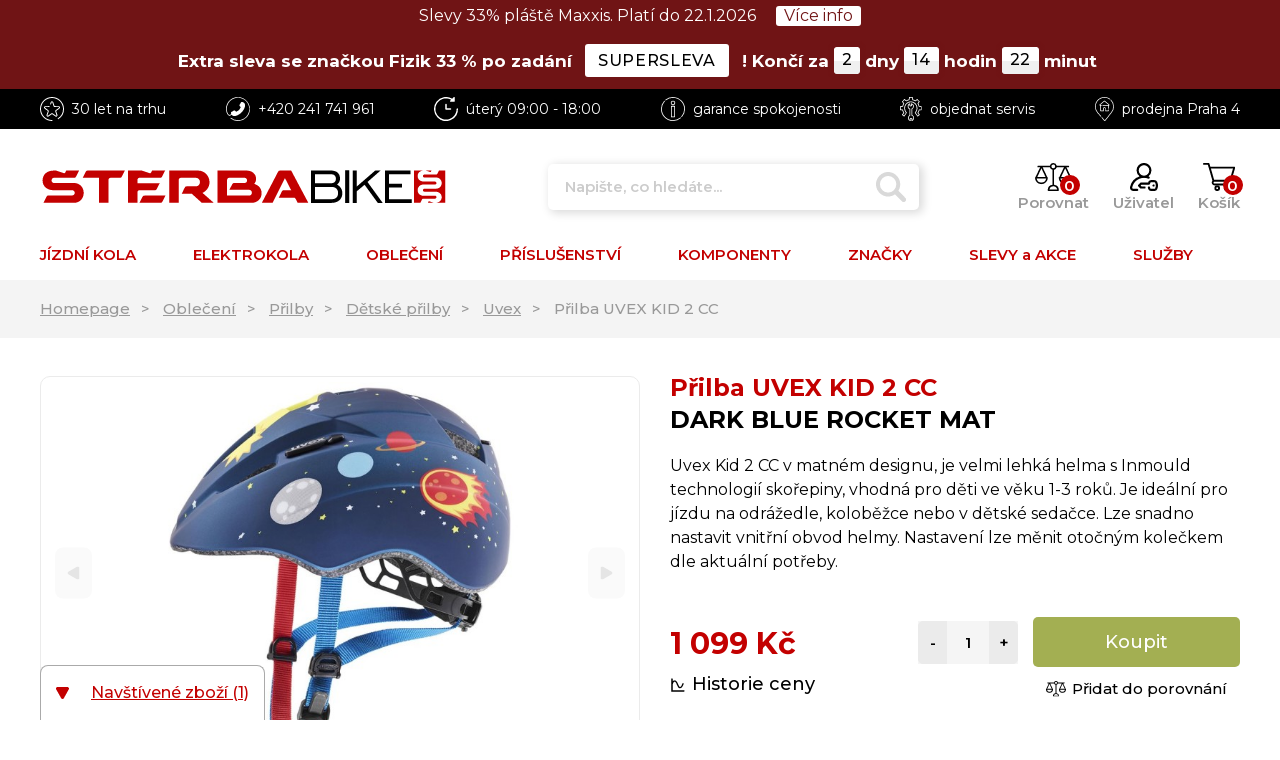

--- FILE ---
content_type: text/html; charset=UTF-8
request_url: https://www.sterbabike.cz/prilba-uvex-kid-2-cc
body_size: 24395
content:
<!doctype html>
<html lang="cs" class="cc--light-funky">
<head>
	<meta charset="utf-8">
	<meta name="viewport" content="width=device-width, initial-scale=1, shrink-to-fit=no">
	<title>Přilba UVEX KID 2 CC / SterbaBike.cz</title>
	<style> svg { max-width: 0px; height: auto; } .preload * {transition: none !important;} </style>
	<link rel="preconnect" href="https://fonts.googleapis.com">
	<link rel="preconnect" href="https://fonts.gstatic.com" crossorigin>
	<link href="https://fonts.googleapis.com/css2?family=Montserrat:wght@400;500;600;700&amp;display=swap" rel="stylesheet">
	<link href="/styles/20240913-145942/css.css" rel="stylesheet" lazyload>
	<script>(function(a){_q=function(){return a;};$=function(f){typeof f==="function" && a.push(arguments);return $;};jQuery=$.ready=$;}([]));</script>
	<script>var eshopRoundIt=0,eshopLang='CZ',websiteURL='https://www.sterbabike.cz',forceNoAjax=false,defaultHash='',doResetFilter=false,eshopBaseURL='',eshopBaseHASH='',inFilterReset=false,proceedWithReset=true,firstTimeFilter=true;</script>


	<meta name="description" content="Uvex Kid 2 CC v matném designu, je velmi lehká helma s Inmould technologií skořepiny, vhodná pro děti ve věku 1-3 roků. Je">
	<meta name="google-site-verification" content="v-hJdfFQtRBbB5ZdSdOQcKD9TcYdHmdWHtKRNq0ds1o" />
	<meta name="facebook-domain-verification" content="9rgjf83lrlutv1gg2r6lli5knm7hmm" />
	<meta name="seznam-wmt" content="G7fHz0ST8fNmUZSODUiKXLHssI5M0Z6c" />

	<meta name="twitter:card" content="summary">
	<meta name="twitter:title" content="Přilba UVEX KID 2 CC">
	<meta name="twitter:description" content="Uvex Kid 2 CC v matném designu, je velmi lehká helma s Inmould technologií skořepiny, vhodná pro děti ve věku 1-3 roků. Je">
	<meta name="twitter:image" content="/media/produkty/179149/affda.jpg">

	<meta property="og:title" content="Přilba UVEX KID 2 CC">
	<meta property="og:description" content="Uvex Kid 2 CC v matném designu, je velmi lehká helma s Inmould technologií skořepiny, vhodná pro děti ve věku 1-3 roků. Je">
	<meta property="og:image" content="/media/produkty/179149/affda.jpg">
	<meta property="og:site_name" content="SterbaBike.cz">
	<meta property="og:url" content="https://www.sterbabike.cz/prilba-uvex-kid-2-cc">

	<link rel="shortcut icon" href="/favicon.png">
	<meta name="robots" content="index, follow">
			<script> var GTMTag='GTM-KM89BJ8'; window.dataLayer = window.dataLayer || []; </script>
		<script type="application/ld+json"> {
	"@context": "https://schema.org", "@type":
	"Organization", "url": "https://www.sterbabike.cz/",
	"logo": "https://www.sterbabike.cz/styles/img/logowide.svg"
} </script>
</head>
<body class="preload">
<svg class="svg-symbol">
	<symbol id="icon-right"><path d="M54.6,9.41l128,127.1c6.3,7.1,9.4,15.3,9.4,22.6a33.44,33.44,0,0,1-9.38,22.63l-128,127.1a32,32,0,0,1-34.88,7C7.77,310.83,0,300.91,0,287.11V32A32,32,0,0,1,54.6,9.41Z"/></symbol>
	<symbol id="icon-left"><path d="M159.9,0.1C177.6,0,192,14.3,192,32v255.1c0,13.8-7.8,23.7-19.7,28.7c-12,4.9-25.7,2.2-34.9-7L9.4,181.7c-5.9-6.1-9.2-14.2-9.4-22.6c0-7.3,3.1-15.5,9.4-22.6l128-127.1C143.4,3.4,151.5,0.1,159.9,0.1z"/></symbol>
	<symbol id="icon-down"><path d="M7.56,10.5A1.49,1.49,0,0,1,5,10.5L.2,2.25A1.5,1.5,0,0,1,1.5,0H11a1.5,1.5,0,0,1,1.3,2.25Z"/></symbol>
	<symbol id="icon-back"><path d="M.75,7.56A1.49,1.49,0,0,1,.75,5L9,.2a1.5,1.5,0,0,1,2.25,1.3V11A1.5,1.5,0,0,1,9,12.33Z"/></symbol>
</svg>
<div id="prouzek" style="background-color:#701415"><a href="/plaste-galusky__maxxis" style="color:#FFFFFF"><span class="isdesktop">Slevy 33% pláště Maxxis. Platí do 22.1.2026</span><span class="ismobile">Slevy 33% pláště Maxxis. Platí do 22.1.2026</span><strong style="color:#701415;background-color:#FFFFFF">Více info</strong></a></div><div class="promo-countdown isdesktop"><div class="wrapper"><a href="/fizik"><strong><span>Extra sleva se značkou Fizik 33 % po zadání <small>SUPERSLEVA</small>!</span><span class="clock" countdown="" data-date="Jan 22 2026 23:59:00">Končí za <span class="clock__number" data-days="">2</span> dny <span class="clock__number" data-hours="">13</span> hodin <span class="clock__number" data-minutes="">23</span> minut</span></strong></a></div></div>
<div class="web-wrap" id="top">
		<div class="info-top">
		<div class="container">
			<a href="/30-let-na-trhu" class="info-top__item info-top__item--market">
				<img src="/styles/img/star-white.svg">
				<span>30 let na trhu</span>
			</a>
			<a href="tel:+420241741961" class="info-top__item info-top__item--phone">
				<img src="/styles/img/phone-white.svg">
				<span><span>+420 </span>241 741 961</span>
			</a>
			<a href="/kontakty-sterbabike-cz" class="info-top__item info-top__item--hours">
				<img src="/styles/img/hodiny-white.svg">
				<span>út<span>erý</span> 09:00 - 18:00</span>
			</a>
			<a href="/100-garance-vraceni-zbozi" class="info-top__item info-top__item--about">
				<img src="/styles/img/info-white.svg">
				<span>garance<span> spokojenosti<span></span>
			</a>
			<a href="/servis" class="info-top__item info-top__item--support">
				<img src="/styles/img/servis-white.svg">
				<span><span>objednat </span>servis</span>
			</a>
			<a href="/kontakty-sterbabike-cz#streetview" class="info-top__item info-top__item--shop">
				<img src="/styles/img/home-white.svg">
				<span>prodejna<span> Praha 4</span></span>
			</a>
		</div>
	</div>
	
	<div class="header-placeholder">
		<header class="header">
			<div class="container">
				<div class="header__top">
					<a href="/" class="header__top__logo"><img src="/styles/img/logowide.svg"/></a>
										<div class="header__top__search">
						<form method="get" action="/search" id="sform" autocomplete="off" class="header__top__search__form">
							<input type="text" id="squery" name="q" value="" placeholder="Napište, co hledáte... "/>
							<a class="a-remove js-search-close" href=""></a>
						</form>
						<div class="header-action header-action--search">
							<a class="header-action__link js-search-open" id="submitsform">
								<span class="header-action__link__icon"><img src="/styles/img/lupa.svg"/></span>
								<strong>Vyhledat</strong>
							</a>
						</div>
					</div>
										<div class="header__top__action">

												<div class="header-action header-action--compare">
							<a class="header-action__link">
								<span class="header-action__link__icon"><img src="/styles/img/porovnat.svg"/><small id="comparisonCount">0</small></span>
								<strong>Porovnat</strong>
							</a>
							<div class="header-dropdown header-dropdown--compare">
								<div class="header-dropdown__box" id="compareContent">
																		Přidejte si do porovnání produkty pomocí ikonky vah a zde si poté můžete porovnat jejich parametry.
																</div>
							</div>
						</div>
						
						<div class="header-action header-action--user">
							<a href="/eshop/login" class="header-action__link">
								<span class="header-action__link__icon"><img src="/styles/img/login.svg"/></span>
								<strong>Uživatel</strong>
							</a>
							<div class="header-dropdown  header-dropdown--user"><div class="header-dropdown__box">
															<div class="login">
									<form method="post" action="/eshop/login" class="login__form">
										<label>E-mail:</label>
										<input type="email" name="loginemail" required value="">
																				<label>Heslo:</label>
										<input type="password" name="loginpassword" value="">
																				<a href="/eshop/forgotpassword">Zapomněl jsem heslo</a>
										<input type="hidden" name="redirect" value="https://www.sterbabike.cz/prilba-uvex-kid-2-cc">
										<button type="submit" class="btn btn-danger">Přihlásit se</button>
									</form>
									<div class="login__btn">
										<small>nebo</small>
										<a href="/eshop/register" class="btn btn-success">Registrovat se</a>
									</div>
									<hr>
									<a href="https://www.facebook.com/v15.0/dialog/oauth?scope=email&state=f18dfa92deaaee623e9cd7622acc5dc4&response_type=code&approval_prompt=auto&redirect_uri=https%3A%2F%2Fwww.sterbabike.cz%2F%3Ffacebook%3D1&client_id=259917954076859" class="btn wide mb-2 btn-fb">
										<svg width="11" height="19" viewBox="0 0 11 19" fill="none"><path d="M2.94586 19H6.6737V10.99H10.0325L10.4015 7.01H6.6737V5C6.6737 4.73478 6.77189 4.48043 6.94666 4.29289C7.12144 4.10536 7.35849 4 7.60566 4H10.4015V0H7.60566C6.3698 0 5.18457 0.526784 4.31069 1.46447C3.43681 2.40215 2.94586 3.67392 2.94586 5V7.01H1.08195L0.712891 10.99H2.94586V19Z" fill="white"/></svg>
										<span>Facebook přihlášení</span>
									</a>
									<a href="https://accounts.google.com/o/oauth2/auth?response_type=code&access_type=online&client_id=929866237363-g7q1qp1eluhmb381ddd4mboqhllefnd0.apps.googleusercontent.com&redirect_uri=https://www.sterbabike.cz/?google=1&state&scope=email%20profile&approval_prompt=auto" class="btn wide mb-2 btn-google">
										<svg width="19" height="20" viewBox="0 0 19 20" fill="none"><path d="M18.5126 8.0415H17.7619V8H9.37428V12H14.6412C13.8728 14.3285 11.8081 16 9.37428 16C6.28623 16 3.78252 13.3135 3.78252 10C3.78252 6.6865 6.28623 4 9.37428 4C10.7997 4 12.0965 4.577 13.0839 5.5195L15.72 2.691C14.0555 1.0265 11.8291 0 9.37428 0C4.22753 0 0.0546875 4.4775 0.0546875 10C0.0546875 15.5225 4.22753 20 9.37428 20C14.521 20 18.6939 15.5225 18.6939 10C18.6939 9.3295 18.6296 8.675 18.5126 8.0415Z" fill="#FFC107"/><path d="M1.13086 5.3455L4.19281 7.755C5.02132 5.554 7.02783 4 9.3759 4C10.8013 4 12.0982 4.577 13.0856 5.5195L15.7216 2.691C14.0571 1.0265 11.8307 0 9.3759 0C5.79625 0 2.69189 2.1685 1.13086 5.3455Z" fill="#FF3D00"/><path d="M9.37489 19.9999C11.7821 19.9999 13.9694 19.0114 15.6232 17.4039L12.7388 14.7849C11.7717 15.574 10.5899 16.0009 9.37489 15.9999C6.95086 15.9999 4.89263 14.3414 4.11724 12.0269L1.07812 14.5394C2.62052 17.7779 5.75283 19.9999 9.37489 19.9999Z" fill="#4CAF50"/><path d="M18.5133 8.0415H17.7626V8H9.375V12H14.642C14.2744 13.1082 13.6123 14.0766 12.7375 14.7855L12.7389 14.7845L15.6233 17.4035C15.4192 17.6025 18.6946 15 18.6946 10C18.6946 9.3295 18.6303 8.675 18.5133 8.0415Z" fill="#1976D2"/></svg>
										<span>Google přihlášení</span>
									</a>
									<a href="https://login.szn.cz/api/v1/oauth/auth?client_id=f6f0ef724782d5e3edf989ed59ed86a11b92e6b804446388&scope=identity,avatar&response_type=code&redirect_uri=https://www.sterbabike.cz/?seznam=1" class="btn wide mb-2 btn-seznam">
										<svg width="100%" height="20" viewBox="0 0 41 42" fill-rule="evenodd" stroke-linejoin="round" stroke-miterlimit="2" xmlns:v="https://vecta.io/nano"><path d="M20.591 2.297l-3.522.659-2.308.506-2.116.552-1.977.675a12.68 12.68 0 0 0-3.517 2.052c-.64.534-1.237 1.114-1.738 1.783a12.64 12.64 0 0 0-.933 1.497c-.267.497-.45 1.086-.456 1.656-.009 1.676 1.062 3.08 2.295 4.122a16.22 16.22 0 0 0 1.273.953c1.297.89 2.709 1.672 4.143 2.353l4.478 2.012 4.354 1.6 1.274.415 4.018 1.324 2.525.943c.855.384 1.743.767 2.497 1.319a4.64 4.64 0 0 1 1.264 1.347c.317.522.515 1.12.529 1.73a2.88 2.88 0 0 1-.47 1.652c-.827 1.285-2.266 2.161-3.654 2.745a59.87 59.87 0 0 1-6.36 2.253l-3.705 1.036-3.775.974-3.77.867-2.166.453-1.288.27-2.707.58-3.09.669-.897.21c-.267.061-1.264.291-.524.247 1.03-.056 3.78-.295 9.655-1.076l6.4-.996 7.918-1.555 2.24-.566 1.462-.427 6.147-2.092c2.989-1.3 4.85-2.278 5.821-4.608.331-.827.487-1.753.386-2.64-.102-.827-.376-1.623-.804-2.338-.41-.675-.97-1.251-1.555-1.783-1.09-.986-2.312-1.782-3.618-2.457l-1.126-.545-1.426-.618-2.046-.756-5.416-1.738-3.017-1.103-1.236-.554-1.403-.752c-.565-.339-1.49-.922-1.232-1.715.18-.565.8-.785 1.306-.988.469-.188.965-.32 1.453-.447l4.515-.954 1.324-.29c1.173-.273 2.382-.477 3.5-.918.96-.375 2.192-.974 2.551-2.02.515-1.523-.07-3.17-.91-4.455l-.938-1.365L28.812.221c-.216-.265-.479-.245-.7-.177-.294.1-1.098 1.034-7.521 2.253" fill="#c00"/></svg>
										<span>Seznam přihlášení</span>
									</a>
								</div>
														</div></div>
						</div>

												<div class="header-action header-action--cart">
							<a href="/eshop/basket" class="header-action__link">
								<span class="header-action__link__icon"><img src="/styles/img/kosik.svg"/><small id="setnumproducts">0</small></span>
								<strong>Košík</strong>
							</a>
							<div id="b-cart-content">
									<div class="header-dropdown header-dropdown--cart-empty">
			<div class="header-dropdown__box">
				<span>Váš košík je prázdný...</span><img src="/styles/img/cart-empty@2x.png"/>
			</div>
		</div>
									</div>
						</div>
						
												<div class="header-action header-action--hamburger">
							<a href="" class="header-action__link js-nav-toggle">
							<span class="header-action__link__icon">
								<span class="hamburger hamburger--collapse">
									<span class="hamburger-box">
										<span class="hamburger-inner"></span>
									</span>
								</span>
							</span>
							<strong>MENU</strong>
							</a>
						</div>
						
					</div>
				</div>

								<nav class="header__nav">
					<ul>

						<li class="has-megamenu">
							<a href="/kola">JÍZDNÍ KOLA
								<svg width="12.53" height="11.25" viewBox="0 0 12.53 11.25"><use xlink:href="#icon-down"></use></svg>
							</a>
							<div class="megamenu megamenu--1">
								<a class="megamenu__back" href=""><svg width="192" height="318.22" viewBox="0 0 192 318.22"><use xlink:href="#icon-right"/></svg>Zpět</a>
								<div class="megamenu__links">
									<div class="megamenu__links__column">
										<strong>PODLE TYPU</strong>
										<ul>
											<li><a href="/horska-kola-mtb">Horská kola MTB</a></li><li><a href="/gravel-cx">Gravel a CX</a></li><li><a href="/silnicni-kola">Silniční kola</a></li><li><a href="/trekingova-urban">Trekingová, městská</a></li><li><a href="/detska-kola">Dětská kola</a></li><li><a href="/elektrokola">Elektrokola</a></li>										</ul>
										<a href="/kola" class="a-more">
											<span>všechna kola</span>
											<svg width="192" height="318.22" viewBox="0 0 192 318.22"> <use xlink:href="#icon-right"/> </svg>
										</a>
									</div>
									<div class="megamenu__links__column">
										<strong>PODLE ZNAČKY</strong>
										<ul>
											<li><a href="/kola__author">Author</a></li><li><a href="/kola__cannondale">Cannondale</a></li><li><a href="/kola__cube">CUBE</a></li><li><a href="/kola__gt">GT</a></li><li><a href="/kola__kellys">Kellys</a></li><li><a href="/kola__merida">Merida</a></li><li><a href="/kola__ns-bikes">NS Bikes</a></li><li><a href="/kola__rock-machine">Rock Machine</a></li><li><a href="/kola__rondo">Rondo</a></li><li><a href="/kola__superior">Superior</a></li><li><a href="/kola__wilier">WILIER</a></li><li><a href="/kola__woom">Woom</a></li>										</ul>
										<a href="/brands" class="a-more">
											<span>všechny značky</span>
											<svg width="192" height="318.22" viewBox="0 0 192 318.22"><use xlink:href="#icon-right"/></svg>
										</a>
									</div>
									<div class="megamenu__links__column">
										<strong>PODLE POHLAVÍ</strong>
										<ul>
											<li><a href="/kola__podle-pohlavi_muzi">Pánská kola</a></li><li><a href="/kola__podle-pohlavi_zeny">Dámská kola</a></li><li><a href="/kola__podle-pohlavi_deti">Dětská kola</a></li>										</ul>
									</div>
								</div>
								<div class="megamenu__wheels">
									<a href="/horska-kola-mtb" class="wheel-box wheel-box--1"><strong>Horská kola MTB</strong><span>jezděte<br>pohodlně<br>kdekoliv</span></a><a href="/trekingova-urban" class="wheel-box wheel-box--2"><strong>Trekingová, městská</strong><span>běžné ježdění<br>na silnici<br>i polní cestě</span></a><a href="/gravel-cx" class="wheel-box wheel-box--3"><strong>Gravel a CX</strong><span>rychle v terénu<br>i ve městě,<br>pro zkušené<br>cyklisty</span></a><a href="/silnicni-kola" class="wheel-box wheel-box--4"><strong>Silniční kola</strong><span>nářadí pro<br>sportovce</span></a><a href="/detska-kola" class="wheel-box wheel-box--5"><strong>Dětská kola</strong><span>pro děti do výšky<br>150 cm</span></a><a href="/elektrokola" class="wheel-box wheel-box--6"><strong>Elektrokola</strong><span>zvládněte<br> ještě více<br>s motorem</span></a>								</div>
							</div>
						</li>

						<li class="has-megamenu">
							<a href="/elektrokola">ELEKTROKOLA
								<svg width="12.53" height="11.25" viewBox="0 0 12.53 11.25"><use xlink:href="#icon-down"></use></svg>
							</a>
							<div class="megamenu megamenu--2">
								<a class="megamenu__back" href=""><svg width="192" height="318.22" viewBox="0 0 192 318.22"><use xlink:href="#icon-right"/></svg>Zpět</a>
								<div class="megamenu__links">
									<div class="megamenu__links__column">
										<strong>PODLE TYPU</strong>
										<ul>
											<li><a href="/elektrokola-horska-mtb">Horská kola</a></li><li><a href="/treking-urban-elektrokola">Treking, městská</a></li><li><a href="/gravel-a-cx-elektrokola">Gravel a CX</a></li><li><a href="/silnicni-elektrokola">Silniční </a></li>										</ul>
										<a href="/elektrokola" class="a-more">
											<span>všechna<br>elektrokola</span>
											<svg width="192" height="318.22" viewBox="0 0 192 318.22"><use xlink:href="#icon-right"/></svg>
										</a>
									</div>
									<div class="megamenu__links__column">
										<strong>PODLE ZNAČKY</strong>
										<ul>
											<li><a href="/elektrokola__author">Author</a></li><li><a href="/elektrokola__cannondale">Cannondale</a></li><li><a href="/elektrokola__cube">CUBE</a></li><li><a href="/elektrokola__gt">GT</a></li><li><a href="/elektrokola__merida">Merida</a></li><li><a href="/elektrokola__rock-machine">Rock Machine</a></li><li><a href="/elektrokola__superior">Superior</a></li><li><a href="/elektrokola__wilier">WILIER</a></li>										</ul>
										<a href="/brands" class="a-more">
											<span>všechny značky</span>
											<svg width="192" height="318.22" viewBox="0 0 192 318.22"><use xlink:href="#icon-right"/></svg>
										</a>
									</div>
									<div class="megamenu__links__column">
										<strong>PODLE POHLAVÍ</strong>
										<ul>
											<li><a href="/elektrokola__urceno_panska">Pánská elektrokola</a></li><li><a href="/elektrokola__urceno_damska">Dámská elektrokola</a></li><li><a href="/elektrokola__urceno_detska">Dětská elektrokola</a></li>										</ul>
									</div>
								</div>
								<div class="megamenu__advice"><div class="advice-box">
									<div class="advice-box__info"><strong>Elektrokola - tipy a rady</strong>
<ul>
<li><a href="/proc-jezdit-na-elektrokole-51632">• Proč jezdit na elektrokole?</a></li>
<li><a href="/proc-jezdit-na-elektrokole-51632">• Elektrokola - výhody</a></li>
<li><a href="#">• Jaké vybrat elektrokolo?</a></li>
<li><a href="/jake-vybrat-elektrokolo">• Pro koho je elektrokolo určené?</a></li>
<li><a href="/jake-vybrat-elektrokolo">• Nejčastější dotazy</a></li>
</ul>
</div>
<div class="advice-box__img"><picture><img class="lazyload" data-src="/media/menu/ebike1.jpg" /></picture></div>								</div></div>
							</div>
						</li>

						<li class="has-megamenu">
						<a href="/obleceni">
							OBLEČENÍ
							<svg width="12.53" height="11.25" viewBox="0 0 12.53 11.25"><use xlink:href="#icon-down"></use></svg>
						</a>
						<div class="megamenu megamenu--3">
							<a class="megamenu__back" href=""><svg width="192" height="318.22" viewBox="0 0 192 318.22"><use xlink:href="#icon-right"/></svg>Zpět</a>
							<div class="megamenu__category">
								<strong>KATEGORIE OBLEČENÍ</strong>
								<div class="category-megamenu"><a href="/bundy-vesty-plastenky" class="category-megamenu__img"><picture class="lazy lazy--square"><img data-src="/media/data/subcategory/70_6244069064fa1.jpg" class="lazyload" alt="Bundy, vesty"></picture></a><div class="category-megamenu__links"><a href="/bundy-vesty-plastenky">Bundy, vesty</a><ul><li><a href="/bundy-na-kolo">Bundy</a></li><li><a href="/plastenky-na-kolo">Pláštěnky</a></li><li><a href="/vesty-na-kolo">Vesty</a></li><li><a href="/vetrovky-na-kolo">Větrovky</a></li></ul></div></div><div class="category-megamenu"><a href="/civilni-obleceni" class="category-megamenu__img"><picture class="lazy lazy--square"><img data-src="/media/data/subcategory/71_6244069d3782c.jpg" class="lazyload" alt="Civilní oblečení"></picture></a><div class="category-megamenu__links"><a href="/civilni-obleceni">Civilní oblečení</a><ul><li><a href="/kosile">Košile</a></li><li><a href="/civilni-mikiny">Civilní mikiny</a></li><li><a href="/civilni-tricka">Civilní trička</a></li></ul></div></div><div class="category-megamenu"><a href="/cepice-celenky-kukly" class="category-megamenu__img"><picture class="lazy lazy--square"><img data-src="/media/data/subcategory/72_624406aab7f98.jpg" class="lazyload" alt="Čepice, čelenky, kukly"></picture></a><div class="category-megamenu__links"><a href="/cepice-celenky-kukly">Čepice, čelenky, kukly</a><ul><li><a href="/cepice-na-kolo">Cyklistická čepice</a></li><li><a href="/multitube-satky">Mulitube šátky</a></li></ul></div></div><div class="category-megamenu"><a href="/dresy-na-kolo" class="category-megamenu__img"><picture class="lazy lazy--square"><img data-src="/media/data/subcategory/73_624406b4a9512.jpg" class="lazyload" alt="Dresy na kolo"></picture></a><div class="category-megamenu__links"><a href="/dresy-na-kolo">Dresy na kolo</a><ul><li><a href="/cyklodresy-bez-rukavu">Dresy bez rukávu</a></li><li><a href="/dresy-s-kratkym-rukavem">Dresy s krátkým rukávem</a></li><li><a href="/cyklodresy-dlouhy-rukav">Dresy s dlouhým rukávem</a></li></ul></div></div><div class="category-megamenu"><a href="/spodni-vrstva" class="category-megamenu__img"><picture class="lazy lazy--square"><img data-src="/media/data/subcategory/74_624406c2269cb.jpg" class="lazyload" alt="Spodní vrstva"></picture></a><div class="category-megamenu__links"><a href="/spodni-vrstva">Spodní vrstva</a><ul><li><a href="/spodky">Spodky</a></li><li><a href="/vnitrni-kratasy">Vnitřní kraťasy s vložkou</a></li><li><a href="/triko-s-dlouhym-rukavem">Trika s dlouhým rukávem</a></li><li><a href="/triko-s-kratkym-rukavem">Triko s krátkým rukávem</a></li></ul></div></div><div class="category-megamenu"><a href="/chranice-na-kolo" class="category-megamenu__img"><picture class="lazy lazy--square"><img data-src="/media/data/subcategory/75_624406cbad552.jpg" class="lazyload" alt="Chrániče"></picture></a><div class="category-megamenu__links"><a href="/chranice-na-kolo">Chrániče</a><ul><li><a href="/chranice-na-lokty">Chrániče na lokty</a></li><li><a href="/chranice-na-nohy">Chrániče na nohy</a></li><li><a href="/vesty-ochranne">Vesty ochranné</a></li></ul></div></div><div class="category-megamenu"><a href="/cyklisticke-kalhoty" class="category-megamenu__img"><picture class="lazy lazy--square"><img data-src="/media/data/subcategory/76_624422b2749d2.jpg" class="lazyload" alt="Kalhoty"></picture></a><div class="category-megamenu__links"><a href="/cyklisticke-kalhoty">Kalhoty</a><ul><li><a href="/kalhoty-elasticke">Kalhoty elastické</a></li><li><a href="/kalhoty-volne">Kalhoty volné</a></li></ul></div></div><div class="category-megamenu"><a href="/cyklisticke-kratasy" class="category-megamenu__img"><picture class="lazy lazy--square"><img data-src="/media/data/subcategory/77_6244228e6b242.jpg" class="lazyload" alt="Kraťasy"></picture></a><div class="category-megamenu__links"><a href="/cyklisticke-kratasy">Kraťasy</a><ul><li><a href="/kratasy-elasticke">Kraťasy elastické</a></li><li><a href="/kratasy-volne">Kraťasy volné</a></li><li><a href="/cyklisticke-sukne">Sukně</a></li></ul></div></div><div class="category-megamenu"><a href="/navleky" class="category-megamenu__img"><picture class="lazy lazy--square"><img data-src="/media/data/subcategory/78_624406e6a49da.jpg" class="lazyload" alt="Návleky"></picture></a><div class="category-megamenu__links"><a href="/navleky">Návleky</a><ul><li><a href="/navleky-na-kolena">Návleky na kolena</a></li><li><a href="/navleky-na-nohy">Návleky na nohy</a></li><li><a href="/navleky-na-ruce">Návleky na ruce</a></li><li><a href="/navleky-na-tretry">Návleky na tretry</a></li></ul></div></div><div class="category-megamenu"><a href="/cyklisticke-ponozky" class="category-megamenu__img"><picture class="lazy lazy--square"><img data-src="/media/data/subcategory/79_624406f03becf.jpg" class="lazyload" alt="Ponožky"></picture></a><div class="category-megamenu__links"><a href="/cyklisticke-ponozky">Ponožky</a><ul><li><a href="/ponozky-na-kolo">Ponožky</a></li></ul></div></div><div class="category-megamenu"><a href="/cyklisticke-rukavice" class="category-megamenu__img"><picture class="lazy lazy--square"><img data-src="/media/data/subcategory/80_624406fd0b273.jpg" class="lazyload" alt="Rukavice"></picture></a><div class="category-megamenu__links"><a href="/cyklisticke-rukavice">Rukavice</a><ul><li><a href="/cyklisticke-rukavice-kratke">Rukavice krátké</a></li><li><a href="/cyklisticke-rukavice-dlouhe">Rukavice dlouhé</a></li><li><a href="/cyklisticke-rukavice-zimni">Rukavice zimní</a></li></ul></div></div><div class="category-megamenu"><a href="/prilby" class="category-megamenu__img"><picture class="lazy lazy--square"><img data-src="/media/data/subcategory/82_6244072a2ae50.jpg" class="lazyload" alt="Přilby"></picture></a><div class="category-megamenu__links"><a href="/prilby">Přilby</a><ul><li><a href="/mtb-prilby">MTB přilby</a></li><li><a href="/silnicni-prilby">Silniční přilby</a></li><li><a href="/detske-prilby">Dětské přilby</a></li><li><a href="/doplnky-na-prilby">Doplňky a náhradní díly</a></li></ul></div></div><div class="category-megamenu"><a href="/bryle" class="category-megamenu__img"><picture class="lazy lazy--square"><img data-src="/media/data/subcategory/83_62440764c1922.jpg" class="lazyload" alt="Brýle"></picture></a><div class="category-megamenu__links"><a href="/bryle">Brýle</a><ul><li><a href="/cyklisticke-bryle">Cyklistické brýle</a></li><li><a href="/detske-bryle">Dětské brýle</a></li><li><a href="/doplnky-k-brylim">Doplňky a náhradní díly</a></li></ul></div></div><div class="category-megamenu"><a href="/tretry" class="category-megamenu__img"><picture class="lazy lazy--square"><img data-src="/media/data/subcategory/84_6244075616d9b.jpg" class="lazyload" alt="Tretry"></picture></a><div class="category-megamenu__links"><a href="/tretry">Tretry</a><ul><li><a href="/vlozky-do-bot">Vložky do bot</a></li><li><a href="/tretry-mtb">MTB Tretry</a></li><li><a href="/tretry-volne">MTB tretry volné</a></li><li><a href="/tretry-silnicni">Silniční tretry</a></li><li><a href="/zimni-tretry">Zimní tretry</a></li><li><a href="/nahradni-dily-na-tretry">Náhradní díly</a></li></ul></div></div>							</div>
							<div class="megamenu__links">
								<div class="megamenu__links__column">
									<strong>PODLE POHLAVÍ</strong>
									<ul>
										<li><a href="/obleceni__urceno_muzi,unisex">Pánské oblečení</a></li><li><a href="/obleceni__urceno_zeny,unisex">Dámské oblečení</a></li><li><a href="/obleceni__urceno_unisex">Unisex oblečení</a></li><li><a href="/obleceni__urceno_deti">Dětské oblečení</a></li>									</ul>
									<a href="/obleceni" class="a-more">
										<span>všechno oblečení</span>
										<svg width="192" height="318.22" viewBox="0 0 192 318.22"><use xlink:href="#icon-right"/></svg>
									</a>
								</div>
							</div>
						</div>
						</li>

					<li class="has-megamenu">
						<a href="/doplnky-na-kola">
							PŘÍSLUŠENSTVÍ
							<svg width="12.53" height="11.25" viewBox="0 0 12.53 11.25"><use xlink:href="#icon-down"></use></svg>
						</a>
						<div class="megamenu megamenu--4">
							<a class="megamenu__back" href=""><svg width="192" height="318.22" viewBox="0 0 192 318.22"><use xlink:href="#icon-right"/></svg>Zpět</a>
							<div class="megamenu__category">
								<strong>KATEGORIE PŘÍSLUŠENSTVÍ</strong>
								<div class="category-megamenu"><a href="/batohy" class="category-megamenu__img"><picture class="lazy lazy--square"><img data-src="/media/data/subcategory/16_6244046102e8b.jpg" class="lazyload" alt="Batohy"></picture></a><div class="category-megamenu__links"><a href="/batohy">Batohy</a><ul><li><a href="/batohy-bez-rezervoaru">Batohy bez rezervoáru</a></li><li><a href="/batohy-s-rezervoarem">Batohy s rezervoárem</a></li><li><a href="/ledvinky">Ledvinky</a></li></ul></div></div><div class="category-megamenu"><a href="/blatniky-na-kolo" class="category-megamenu__img"><picture class="lazy lazy--square"><img data-src="/media/data/subcategory/17_62440485ea22d.jpg" class="lazyload" alt="Blatníky na kolo"></picture></a><div class="category-megamenu__links"><a href="/blatniky-na-kolo">Blatníky na kolo</a><ul><li><a href="/blatniky-mtb-29">MTB 29&quot;/27,5+&quot;</a></li><li><a href="/blatniky-27-5">MTB 27,5&quot;/26&quot;</a></li><li><a href="/blatniky-silnicni-gravel">28&quot; silniční/gravel</a></li></ul></div></div><div class="category-megamenu"><a href="/brasny-na-kolo" class="category-megamenu__img"><picture class="lazy lazy--square"><img data-src="/media/data/subcategory/18_624404d61fcc6.jpg" class="lazyload" alt="Brašny "></picture></a><div class="category-megamenu__links"><a href="/brasny-na-kolo">Brašny </a><ul><li><a href="/brasny-pod-sedlo">Brašny pod sedlo</a></li><li><a href="/brasny-na-riditka">Brašny na řidítka</a></li><li><a href="/brasny-do-ramu">Brašny do rámu</a></li></ul></div></div><div class="category-megamenu"><a href="/computery-gps" class="category-megamenu__img"><picture class="lazy lazy--square"><img data-src="/media/data/subcategory/19_624404e022e25.jpg" class="lazyload" alt="Computery/GPS"></picture></a><div class="category-megamenu__links"><a href="/computery-gps">Computery/GPS</a><ul><li><a href="/cyklocomputery">Cyklocomputery</a></li><li><a href="/radar-na-kolo">Radary</a></li></ul></div></div><div class="category-megamenu"><a href="/detske-doplnky" class="category-megamenu__img"><picture class="lazy lazy--square"><img data-src="/media/data/subcategory/37_624452358a385.jpg" class="lazyload" alt="Dětské doplňky"></picture></a><div class="category-megamenu__links"><a href="/detske-doplnky">Dětské doplňky</a><ul><li><a href="/balancni-kolecka">Balanční kolečka</a></li><li><a href="/detske-sedacky">Dětské sedačky</a></li><li><a href="/ostatni">Ostatní</a></li></ul></div></div><div class="category-megamenu"><a href="/drzaky-a-pouzdra-na-telefon" class="category-megamenu__img"><picture class="lazy lazy--square"><img data-src="/media/data/subcategory/22_624404f176335.jpg" class="lazyload" alt="Držáky a pouzdra na telefon"></picture></a><div class="category-megamenu__links"><a href="/drzaky-a-pouzdra-na-telefon">Držáky a pouzdra na telefon</a><ul><li><a href="/drzaky-na-telefon">Držáky na telefon</a></li><li><a href="/pouzdra-na-telefon">Pouzdra na telefon</a></li><li><a href="/prislusenstvi-pouzdra-drzaky">Příslušenství a náhradní díly</a></li></ul></div></div><div class="category-megamenu"><a href="/knihy-mapy" class="category-megamenu__img"><picture class="lazy lazy--square"><img data-src="/media/data/subcategory/23_624404fb78db9.jpg" class="lazyload" alt="Knihy, časopisy, mapy"></picture></a><div class="category-megamenu__links"><a href="/knihy-mapy">Knihy, časopisy, mapy</a><ul><li><a href="/knihy">Knihy</a></li></ul></div></div><div class="category-megamenu"><a href="/kosiky-lahve" class="category-megamenu__img"><picture class="lazy lazy--square"><img data-src="/media/data/subcategory/24_62440508ca178.jpg" class="lazyload" alt="Košíky a lahve"></picture></a><div class="category-megamenu__links"><a href="/kosiky-lahve">Košíky a lahve</a><ul><li><a href="/kosiky-na-lahve">Košíky na lahve</a></li><li><a href="/cyklo-lahve">Láhve</a></li><li><a href="/prislusenstvi-kosiky-lahve">Příslušenství a náhradní díly</a></li></ul></div></div><div class="category-megamenu"><a href="/masazni-emulze-sampony" class="category-megamenu__img"><picture class="lazy lazy--square"><img data-src="/media/data/subcategory/bez-nazvugggf_65c49deb90201.png" class="lazyload" alt="Masážní produkty a kosmetika"></picture></a><div class="category-megamenu__links"><a href="/masazni-emulze-sampony">Masážní produkty a kosmetika</a><ul><li><a href="/kosmetika">Kosmetika</a></li></ul></div></div><div class="category-megamenu"><a href="/cyklo-naradi" class="category-megamenu__img"><picture class="lazy lazy--square"><img data-src="/media/data/subcategory/26_6244051413fc4.jpg" class="lazyload" alt="Nářadí a údržba"></picture></a><div class="category-megamenu__links"><a href="/cyklo-naradi">Nářadí a údržba</a><ul><li><a href="/cisteni ">Čištění</a></li><li><a href="/maziva-vazeliny">Maziva</a></li><li><a href="/montazni-stojany">Montážní stojany</a></li></ul></div></div><div class="category-megamenu"><a href="/cyklo-nosice" class="category-megamenu__img"><picture class="lazy lazy--square"><img data-src="/media/data/subcategory/27_62440564d073e.jpg" class="lazyload" alt="Nosiče brašen"></picture></a><div class="category-megamenu__links"><a href="/cyklo-nosice">Nosiče brašen</a><ul><li><a href="/cyklo-nosice">Nosiče na kolo</a></li><li><a href="/prislusenstvi-nosice">Příslušenství a náhradní díly</a></li></ul></div></div><div class="category-megamenu"><a href="/ochrana-ramu" class="category-megamenu__img"><picture class="lazy lazy--square"><img data-src="/media/data/subcategory/28_6244056fd8f5b.jpg" class="lazyload" alt="Ochrana rámů"></picture></a><div class="category-megamenu__links"><a href="/ochrana-ramu">Ochrana rámů</a><ul><li><a href="/ochranne-folie">Ochrané fólie</a></li><li><a href="/ochrana-pod-retez">Ochrana pod řetěz</a></li></ul></div></div><div class="category-megamenu"><a href="/svetla-na-kolo" class="category-megamenu__img"><picture class="lazy lazy--square"><img data-src="/media/data/subcategory/29_6244057c7951f.jpg" class="lazyload" alt="Osvětlení  "></picture></a><div class="category-megamenu__links"><a href="/svetla-na-kolo">Osvětlení  </a><ul><li><a href="/cyklo-osvetleni">Přední světla</a></li><li><a href="/zadni-svetla">Zadní světla</a></li><li><a href="/komplety-svetel">Komplety světel</a></li></ul></div></div><div class="category-megamenu"><a href="/preprava-kol" class="category-megamenu__img"><picture class="lazy lazy--square"><img data-src="/media/data/subcategory/30_624453cf7135b.jpg" class="lazyload" alt="Přeprava kol"></picture></a><div class="category-megamenu__links"><a href="/preprava-kol">Přeprava kol</a><ul><li><a href="/prepravni-obaly-na-kolo">Přepravní obaly</a></li></ul></div></div><div class="category-megamenu"><a href="/pumpy-na-kolo" class="category-megamenu__img"><picture class="lazy lazy--square"><img data-src="/media/data/subcategory/31_62440592765d3.jpg" class="lazyload" alt="Pumpy"></picture></a><div class="category-megamenu__links"><a href="/pumpy-na-kolo">Pumpy</a><ul><li><a href="/dilenske-pumpy">Dílenské pumpy</a></li><li><a href="/mini-pumpy">Mini Pumpy</a></li><li><a href="/pumpy-co2">Pumpy CO2</a></li></ul></div></div><div class="category-megamenu"><a href="/sportovni-vyziva" class="category-megamenu__img"><picture class="lazy lazy--square"><img data-src="/media/data/subcategory/32_6244059c5cbdd.jpg" class="lazyload" alt="Sportovní výživa"></picture></a><div class="category-megamenu__links"><a href="/sportovni-vyziva">Sportovní výživa</a><ul><li><a href="/energeticke-doplnky">Energetické doplňky</a></li><li><a href="/napoje">Pitný režim</a></li><li><a href="/regenerace">Regenerace</a></li></ul></div></div><div class="category-megamenu"><a href="/stojanky-na-kolo" class="category-megamenu__img"><picture class="lazy lazy--square"><img data-src="/media/data/subcategory/33_624405a8dc4a4.jpg" class="lazyload" alt="Stojánky na kolo"></picture></a><div class="category-megamenu__links"><a href="/stojanky-na-kolo">Stojánky na kolo</a><ul><li><a href="/cyklo-stojanky">Stojánky</a></li></ul></div></div><div class="category-megamenu"><a href="/trenazery-valce" class="category-megamenu__img"><picture class="lazy lazy--square"><img data-src="/media/data/subcategory/34_624405b4b0adf.jpg" class="lazyload" alt="Trenažéry a válce"></picture></a><div class="category-megamenu__links"><a href="/trenazery-valce">Trenažéry a válce</a><ul><li><a href="/prislusenstvi-trenazery">Příslušenství a náhradní díly</a></li></ul></div></div><div class="category-megamenu"><a href="/uskladneni-kol" class="category-megamenu__img"><picture class="lazy lazy--square"><img data-src="/media/data/subcategory/35_624453657004b.jpg" class="lazyload" alt="Uskladnění kol"></picture></a><div class="category-megamenu__links"><a href="/uskladneni-kol">Uskladnění kol</a><ul><li><a href="/drzaky-na-zed">Držáky</a></li><li><a href="/kotvy-pro-zamky">Kotvy pro zámky</a></li></ul></div></div><div class="category-megamenu"><a href="/zamky-zabezpeceni-kol" class="category-megamenu__img"><picture class="lazy lazy--square"><img data-src="/media/data/subcategory/36_624405c0ecb27.jpg" class="lazyload" alt="Zámky a zabezpečení "></picture></a><div class="category-megamenu__links"><a href="/zamky-zabezpeceni-kol">Zámky a zabezpečení </a><ul><li><a href="/cyklo-zamky">Zámky</a></li><li><a href="/elektronicke-zabezpeceni">Elektronické zabezpečení</a></li></ul></div></div><div class="category-megamenu"><a href="/zvonky" class="category-megamenu__img"><picture class="lazy lazy--square"><img data-src="/media/data/subcategory/37_62445285be84f.jpg" class="lazyload" alt="Zvonky, zrcátka"></picture></a><div class="category-megamenu__links"><a href="/zvonky">Zvonky, zrcátka</a><ul><li><a href="/zvonek-na-kolo">Zvonky</a></li></ul></div></div>							</div>
						</div>
						</li>

						<li class="has-megamenu">
						<a href="/komponenty">
							KOMPONENTY
							<svg width="12.53" height="11.25" viewBox="0 0 12.53 11.25"><use xlink:href="#icon-down"></use></svg>
						</a>
						<div class="megamenu megamenu--5">
							<a class="megamenu__back" href=""><svg width="192" height="318.22" viewBox="0 0 192 318.22"><use xlink:href="#icon-right"/></svg>Zpět</a>
							<div class="megamenu__category">
								<strong>KATEGORIE KOMPONENT</strong>
								<div class="category-megamenu"><a href="/elektronicke-komponenty" class="category-megamenu__img"><picture class="lazy lazy--square"><img data-src="/media/data/subcategory/dalkove-ovladani-bosch-led-remote-brc3600-v_65c4a14fc0a42.jpg" class="lazyload" alt="Elektronické komponenty"></picture></a><div class="category-megamenu__links"><a href="/elektronicke-komponenty">Elektronické komponenty</a><ul><li><a href="/dily-na-elektrokola">Díly na elektrokola</a></li><li><a href="/dily-na-elektronicke-razeni">Díly na elektronické řazení</a></li></ul></div></div><div class="category-megamenu"><a href="/bezdusovy-system" class="category-megamenu__img"><picture class="lazy lazy--square"><img data-src="/media/data/subcategory/38_62440f884c96a.jpg" class="lazyload" alt="Bezdušový systém"></picture></a><div class="category-megamenu__links"><a href="/bezdusovy-system">Bezdušový systém</a><ul><li><a href="/pasky-do-rafku">Pásky do ráfku</a></li><li><a href="/bezdusove-ventilky">Ventilky bezdušové</a></li><li><a href="/vlozky-do-plastu">Vložky do plášťů</a></li></ul></div></div><div class="category-megamenu"><a href="/brzdy-na-kolo" class="category-megamenu__img"><picture class="lazy lazy--square"><img data-src="/media/data/subcategory/39_62440f936592e.jpg" class="lazyload" alt="Brzdy"></picture></a><div class="category-megamenu__links"><a href="/brzdy-na-kolo">Brzdy</a><ul><li><a href="/brzdy-kotoucove">Brzdy kotoučové</a></li><li><a href="/brzdove-desticky">Brzdové destičky</a></li><li><a href="/brzdove-kotouce">Brzdové kotouče</a></li></ul></div></div><div class="category-megamenu"><a href="/duse-na-kolo" class="category-megamenu__img"><picture class="lazy lazy--square"><img data-src="/media/data/subcategory/41_62440fa65b5f0.jpg" class="lazyload" alt="Duše"></picture></a><div class="category-megamenu__links"><a href="/duse-na-kolo">Duše</a><ul><li><a href="/duse-horske-mtb">Horské MTB 26&quot; - 29&quot;</a></li><li><a href="/duse-silnicni">28&quot; silniční/gravel</a></li><li><a href="/duse-trekingove">28&quot; trekingové</a></li></ul></div></div><div class="category-megamenu"><a href="/Gripy-omotavky" class="category-megamenu__img"><picture class="lazy lazy--square"><img data-src="/media/data/subcategory/42_62440fae23e95.jpg" class="lazyload" alt="Gripy a omotávky"></picture></a><div class="category-megamenu__links"><a href="/Gripy-omotavky">Gripy a omotávky</a><ul><li><a href="/gripy">Gripy</a></li><li><a href="/omotavky">Omotávky</a></li></ul></div></div><div class="category-megamenu"><a href="/kazety-vicekolecka" class="category-megamenu__img"><picture class="lazy lazy--square"><img data-src="/media/data/subcategory/kazeta_628cc24130256.jpg" class="lazyload" alt="Kazety a vícekolečka"></picture></a><div class="category-megamenu__links"><a href="/kazety-vicekolecka">Kazety a vícekolečka</a><ul><li><a href="/kazety-mtb">Kazety horské MTB</a></li><li><a href="/silnicni-kazety">Silniční kazety</a></li><li><a href="/gravel-kazety">Gravel kazety</a></li></ul></div></div><div class="category-megamenu"><a href="/kliky-na-kolo" class="category-megamenu__img"><picture class="lazy lazy--square"><img data-src="/media/data/subcategory/45_62440fcd568e6.jpg" class="lazyload" alt="Kliky"></picture></a><div class="category-megamenu__links"><a href="/kliky-na-kolo">Kliky</a><ul><li><a href="/kliky-mtb-horske">MTB</a></li></ul></div></div><div class="category-megamenu"><a href="/lanka-bovdeny" class="category-megamenu__img"><picture class="lazy lazy--square"><img data-src="/media/data/subcategory/47_62440fde08516.jpg" class="lazyload" alt="Lanka a bovdeny"></picture></a><div class="category-megamenu__links"><a href="/lanka-bovdeny">Lanka a bovdeny</a><ul><li><a href="/lanka-na-kolo">Lanka</a></li><li><a href="/sety-lanek-a-bovdenu">Kompletní sety</a></li></ul></div></div><div class="category-megamenu"><a href="/naboje-kol" class="category-megamenu__img"><picture class="lazy lazy--square"><img data-src="/media/data/subcategory/48_62440fe706238.jpg" class="lazyload" alt="Náboje"></picture></a><div class="category-megamenu__links"><a href="/naboje-kol">Náboje</a><ul><li><a href="/pevne-osy-a-rychloupinaky">Pevné osy,rychloupínáky</a></li></ul></div></div><div class="category-megamenu"><a href="/patky-na-prehazovacku" class="category-megamenu__img"><picture class="lazy lazy--square"><img data-src="/media/data/subcategory/50_62440ff880e35.jpg" class="lazyload" alt="Patky"></picture></a><div class="category-megamenu__links"><a href="/patky-na-prehazovacku">Patky</a><ul><li><a href="/patky-na-prehazovacku">Patky</a></li></ul></div></div><div class="category-megamenu"><a href="/pedaly" class="category-megamenu__img"><picture class="lazy lazy--square"><img data-src="/media/data/subcategory/51_62441001b0942.jpg" class="lazyload" alt="Pedály"></picture></a><div class="category-megamenu__links"><a href="/pedaly">Pedály</a><ul><li><a href="/pedaly-mtb-naslapne">Pedály nášlapné MTB</a></li><li><a href="/pedaly-silnicni">Pedály nášlapné silniční</a></li><li><a href="/pedaly-platformy">Platformy</a></li></ul></div></div><div class="category-megamenu"><a href="/plaste-galusky" class="category-megamenu__img"><picture class="lazy lazy--square"><img data-src="/media/data/subcategory/52_624410cbaf8cb.jpg" class="lazyload" alt="Pláště a galusky"></picture></a><div class="category-megamenu__links"><a href="/plaste-galusky">Pláště a galusky</a><ul><li><a href="/plaste-mtb">Pláště MTB</a></li><li><a href="/silnicni-plaste">Silniční pláště</a></li><li><a href="/silnicni-galusky">Silniční galusky</a></li></ul></div></div><div class="category-megamenu"><a href="/predstavce" class="category-megamenu__img"><picture class="lazy lazy--square"><img data-src="/media/data/subcategory/53_624410d5e616c.jpg" class="lazyload" alt="Představce"></picture></a><div class="category-megamenu__links"><a href="/predstavce">Představce</a><ul><li><a href="/predstavec-prumer-31-8mm">Průměr 31,8mm</a></li></ul></div></div><div class="category-megamenu"><a href="/prehazovacky" class="category-megamenu__img"><picture class="lazy lazy--square"><img data-src="/media/data/subcategory/54_624410e1e8afb.jpg" class="lazyload" alt="Přehazovačky"></picture></a><div class="category-megamenu__links"><a href="/prehazovacky">Přehazovačky</a><ul><li><a href="/prehazovacky-gravel">Přehazovačky Gravel</a></li><li><a href="/prehazovacky-mtb">Přehazovačky MTB</a></li></ul></div></div><div class="category-megamenu"><a href="/cyklo-ramy" class="category-megamenu__img"><picture class="lazy lazy--square"><img data-src="/media/data/subcategory/58_62441110b0f5c.jpg" class="lazyload" alt="Rámy"></picture></a><div class="category-megamenu__links"><a href="/cyklo-ramy">Rámy</a><ul><li><a href="/ramy-gravel">Gravel</a></li><li><a href="/ostatni-ramy">Ostatní</a></li></ul></div></div><div class="category-megamenu"><a href="/rohy-na-riditka" class="category-megamenu__img"><picture class="lazy lazy--square"><img data-src="/media/data/subcategory/59_6244111be8e54.jpg" class="lazyload" alt="Rohy"></picture></a><div class="category-megamenu__links"><a href="/rohy-na-riditka">Rohy</a><ul><li><a href="/rohy-na-riditka">Rohy</a></li></ul></div></div><div class="category-megamenu"><a href="/cyklo-retezy" class="category-megamenu__img"><picture class="lazy lazy--square"><img data-src="/media/data/subcategory/61_62441134692b9.jpg" class="lazyload" alt="Řetězy"></picture></a><div class="category-megamenu__links"><a href="/cyklo-retezy">Řetězy</a><ul><li><a href="/retezy-12">12 rychlostí</a></li><li><a href="/retezy-11">11 rychlostí</a></li><li><a href="/retezy-10">10 rychlostí</a></li></ul></div></div><div class="category-megamenu"><a href="/cyklo-riditka" class="category-megamenu__img"><picture class="lazy lazy--square"><img data-src="/media/data/subcategory/62_62441182621b0.jpg" class="lazyload" alt="Řídítka"></picture></a><div class="category-megamenu__links"><a href="/cyklo-riditka">Řídítka</a><ul><li><a href="/riditka-mtb">Řídítka MTB</a></li><li><a href="/prislusenstvi-a-nahradni-dily-riditka">Příslušenství a náhradní díly</a></li></ul></div></div><div class="category-megamenu"><a href="/cyklisticka-sedla" class="category-megamenu__img"><picture class="lazy lazy--square"><img data-src="/media/data/subcategory/63_6244118bc0cf7.jpg" class="lazyload" alt="Sedla"></picture></a><div class="category-megamenu__links"><a href="/cyklisticka-sedla">Sedla</a><ul><li><a href="/cyklisticka-sedla">Sedla</a></li></ul></div></div><div class="category-megamenu"><a href="/sedlove-trubky" class="category-megamenu__img"><picture class="lazy lazy--square"><img data-src="/media/data/subcategory/65_6244119fd0872.jpg" class="lazyload" alt="Sedlovky"></picture></a><div class="category-megamenu__links"><a href="/sedlove-trubky">Sedlovky</a><ul><li><a href="/sedlovky-teleskopicke">Sedlovky teleskopické</a></li></ul></div></div><div class="category-megamenu"><a href="/stredova-slozeni" class="category-megamenu__img"><picture class="lazy lazy--square"><img data-src="/media/data/subcategory/66_624411a976a80.jpg" class="lazyload" alt="Středová složení"></picture></a><div class="category-megamenu__links"><a href="/stredova-slozeni">Středová složení</a><ul><li><a href="/stredove-slozeni-bb30">BB-30</a></li></ul></div></div><div class="category-megamenu"><a href="/cyklo-tlumice" class="category-megamenu__img"><picture class="lazy lazy--square"><img data-src="/media/data/subcategory/67_624411b25617f.jpg" class="lazyload" alt="Tlumiče"></picture></a><div class="category-megamenu__links"><a href="/cyklo-tlumice">Tlumiče</a><ul><li><a href="/prislusenstvi-a-nahradni-dily-tlumice">Příslušenství a náhradní díly</a></li></ul></div></div><div class="category-megamenu"><a href="/cyklo-vidlice" class="category-megamenu__img"><picture class="lazy lazy--square"><img data-src="/media/data/subcategory/68_624411bd7a2c2.jpg" class="lazyload" alt="Vidlice"></picture></a><div class="category-megamenu__links"><a href="/cyklo-vidlice">Vidlice</a><ul><li><a href="/prislusenstvi-a-nahradni-dily-vidlice">Příslušenství a náhradní díly</a></li></ul></div></div><div class="category-megamenu"><a href="/zapletena-kola" class="category-megamenu__img"><picture class="lazy lazy--square"><img data-src="/media/data/subcategory/69_624411c88d5e2.jpg" class="lazyload" alt="Zapletená kola"></picture></a><div class="category-megamenu__links"><a href="/zapletena-kola">Zapletená kola</a><ul><li><a href="/zapletena-kola-mtb">MTB/Treking</a></li><li><a href="/zapletena-kola-silnicni">Road</a></li><li><a href="/zapletena-kola-gravel">Gravel</a></li></ul></div></div><div class="category-megamenu"><a href="/ostatni-komponenty" class="category-megamenu__img"><picture class="lazy lazy--square"><img data-src="/styles/img/placeholder.png" class="lazyload" alt="Ostatní komponenty"></picture></a><div class="category-megamenu__links"><a href="/ostatni-komponenty">Ostatní komponenty</a><ul><li><a href="/ostatni-komponenty">Ostatní</a></li></ul></div></div>							</div>
						</div>
						</li>

						<li><a href="/brands">ZNAČKY</a></li>
																		<li><a href="/sale">SLEVY a AKCE</a></li>
												
						<li class="has-megamenu">
						<a href="/servis">
							SLUŽBY
							<svg width="12.53" height="11.25" viewBox="0 0 12.53 11.25"><use xlink:href="#icon-down"></use></svg>
						</a>
						<div class="megamenu megamenu--6">
							<a class="megamenu__back" href=""><svg width="192" height="318.22" viewBox="0 0 192 318.22"><use xlink:href="#icon-right"/></svg>Zpět</a>
							<div class="megamenu__links">
								<div class="megamenu__links__column">
									<strong>Pro Vás</strong>
									<ul>
<li><a href="/darkove-poukazy">Dárkové poukazy </a></li>
<li><a href="/pojisteni">Pojištění kol</a></li>
<li><a href="/sale">Slevy a akce</a></li>
</ul>								</div>
							</div>
							<div class="megamenu__links">
								<div class="megamenu__links__column">
									<strong>Praktické služby</strong>
									<ul>
<li><a href="/servis">Servis kol</a></li>
<li><a href="/vykup-kol">Výkup kol</a></li>
<li><a href="/poradenstvi-pred-nakupem">Poradenství před nákupem</a></li>
<li><a href="/1000-kol-na-prodejne">1000 kol na prodejně</a></li>
<li><a href="/kontakty-sterbabike-cz">Kamenná prodejna</a></li>
<li><a href="/prodlouzena-zaruka">Prodloužená záruka </a></li>
<li><a href="/vse-o-nakupu">100% záruka spokojenosti</a></li>
</ul>								</div>
							</div>
							<div class="megamenu__links">
								<div class="megamenu__links__column">
									<strong>Vše o nákupu</strong>
									<ul>
<li><a href="/doprava-a-platba">Doprava a platba</a></li>
<li><a href="/doprava-do-zahranici">Doprava do zahraničí</a></li>
<li><a href="/splatkovy-prodej">Financování a splátky</a></li>
</ul>								</div>
							</div>
							<div class="megamenu__advice"><div class="advice-box">
									<div class="advice-box__info"><strong>Najdete nás na sociálních sítích</strong>
										<ul>
											<li><a href="https://www.instagram.com/sterba_bike/">• Instagram</a></li>
											<li><a href="https://www.facebook.com/sterbarobert.cz/">• Facebook</a></li>
											<li><a href="https://www.youtube.com/user/SterbaBike/videos">• Youtube</a></li>
											<li><a href="/blog">• Blog / články</a></li>
										</ul>
										<div class="menu-social">
											<a href="https://www.instagram.com/sterba_bike/" target="_blank">
												<svg xmlns="http://www.w3.org/2000/svg" width="504.4" height="504" viewBox="0 0 504.4 504">
													<path d="M296.8,219.6a54.86,54.86,0,0,0-89.6,0A56.83,56.83,0,0,0,196.8,252a55.2,55.2,0,0,0,110.4,0A56.83,56.83,0,0,0,296.8,219.6Z"></path>
													<path d="M331.6,220c4,8,6.4,20.8,6.4,32a86,86,0,0,1-172,0c0-11.6,2.4-24,6.4-32H124V348.4c0,16.8,14.8,31.6,31.6,31.6H348.4c16.8,0,31.6-14.8,31.6-31.6V220Z"></path>
													<polygon points="365.6 131.2 319.2 131.2 319.2 184.4 372 184.4 372 138 372 130.8 365.6 131.2"></polygon>
													<path d="M377.6,0H126.4C56.8,0,0,56.8,0,126.4V378c0,69.2,56.8,126,126.4,126H378c69.6,0,126.4-56.8,126.4-126.4V126.4C504,56.8,447.2,0,377.6,0ZM408,219.6h0V348.4c0,33.6-26,59.6-59.6,59.6H155.6C122,408,96,382,96,348.4V155.6C96,122,122,96,155.6,96H348.4C382,96,408,122,408,155.6v64Z"></path>
												</svg>
											</a>
											<a href="https://www.facebook.com/sterbarobert.cz/" target="_blank">
												<svg xmlns="http://www.w3.org/2000/svg" width="504" height="504" viewBox="0 0 504 504">
													<path d="M377.6,0H126C56.8,0,0,56.8,0,126.4V378c0,69.2,56.8,126,126,126H377.6C447.2,504,504,447.2,504,377.6V126.4C504,56.8,447.2,0,377.6,0Zm-58,252H272V408H212V252H180V188h28V160.8c0-25.6,12.8-66,66.8-66H324V148H289.2c-5.6,0-13.2,3.6-13.2,16v24h49.2Z"></path>
												</svg>
											</a>
											<a href="https://www.youtube.com/user/SterbaBike/videos" target="_blank">
												<svg xmlns="http://www.w3.org/2000/svg" width="504" height="504" viewBox="0 0 504 504">
													<polygon points="219.6 202.4 219.6 294.4 304.4 248.8 219.6 202.4"></polygon>
													<path d="M377.6,0H126C56.8,0,0,56.8,0,126.4V378c0,69.2,56.8,126,126,126H377.6C447.2,504,504,447.2,504,377.6V126.4C504,56.8,447.2,0,377.6,0ZM408,264.4c0,26.4-2.4,53.2-2.4,53.2s-2.8,22.4-12,32.4c-12,13.2-25.2,13.2-31.2,14-44,3.2-110,3.6-110,3.6s-82-1.2-107.2-3.6c-6.8-1.2-22.8-.8-34.8-14-9.6-10-12-32.4-12-32.4S96,290.8,96,264.4V239.6c0-26.4,2.4-53.2,2.4-53.2s2.8-22.4,12-32.4c12-13.2,25.2-13.6,31.2-14.4C186,136.4,252,136,252,136s66,.4,110,3.6c6,.8,19.6,1.2,31.6,14,9.6,10,12,32.8,12,32.8s2.4,26.8,2.4,53.2Z"></path>
												</svg>
											</a>
										</div>
									</div>
							</div></div>
						</div>
						</li>

					</ul>

					<div class="header__nav__mobile">
						<ul>
<li><a href="/kontakty-sterbabike-cz"><strong>&gt; Kontakt</strong></a></li>
<li><a href="/vse-o-nakupu">&gt; Vše o nákupu</a></li>
<li><a href="/servis">&gt; Objednání na servis</a></li>
<li><a href="/kontakty-sterbabike-cz">&gt; Prodejna Praha</a></li>
</ul>					</div>
				</nav>
				
			</header>
		</div>
<div class="breadcrumb-wrap">
	<div class="container">
		<ol class="breadcrumb">
			<li class="breadcrumb-item"><a href="/">Homepage</a></li>
			<li class="breadcrumb-item"><a href="/obleceni">Oblečení</a></li><li class="breadcrumb-item"><a href="/prilby">Přilby</a></li><li class="breadcrumb-item"><a href="/detske-prilby">Dětské přilby</a></li><li class="breadcrumb-item"><a href="/detske-prilby__uvex">Uvex</a></li><li class="breadcrumb-item">Přilba UVEX KID 2 CC</li>			<script type="application/ld+json"> {
				"@context": "https://schema.org",
				"@type": "BreadcrumbList",
				"itemListElement": [
					{ "@type": "ListItem", "position": 1, "name": "Oblečení", "item": "https://www.sterbabike.cz/obleceni" },
				{ "@type": "ListItem", "position": 2, "name": "Přilby", "item": "https://www.sterbabike.cz/prilby" },
				{ "@type": "ListItem", "position": 3, "name": "Dětské přilby", "item": "https://www.sterbabike.cz/detske-prilby" },
				{ "@type": "ListItem", "position": 4, "name": "Uvex", "item": "https://www.sterbabike.cz/detske-prilby__uvex" },
				{ "@type": "ListItem", "position": 5, "name": "Přilba UVEX KID 2 CC", "item": "https://www.sterbabike.cz/prilba-uvex-kid-2-cc" }
			]} </script>
					</ol>
	</div>
</div>
<div class="container category-main">
<div class="container">

	
	<div class="detail-head">
		<h1 class="right">Přilba UVEX KID 2 CC<span id="barva"></span></h1>

		<div class="gallery-wrap left">
			<div class="detail-gallery">
				<div class="carousel-gallery"><div class="carousel-gallery__item"><a href="https://www.sterbabike.cz/media/produkty/179149/affda.jpg" data-fancybox="gallery"><picture class="lazy lazy--detail"><img data-src="https://www.sterbabike.cz/media/produkty/179149/2_thumb_affda.jpg" class="lazyload"></picture></a></div></div>		<ul class="tags">
																							</ul>
					</div>
			<div class="number">
				Kód zboží: 38374			</div>
		</div>

					<div class="info-wrap right">
								<p class="mb-0">Uvex Kid 2 CC v matném designu, je velmi lehká helma s Inmould technologií skořepiny, vhodná pro děti ve věku 1-3 roků. Je ideální pro jízdu na odrážedle, koloběžce nebo v dětské sedačce. Lze snadno nastavit vnitřní obvod helmy. Nastavení lze měnit otočným kolečkem dle aktuální potřeby.</p>
											</div>
		
		
		<div class="buy-wrap right">
					<div class="price">
																	<strong title="Naše prodejní cena">1&nbsp;099 Kč</strong>
										<div class="history">
				<a title="Nejnižší cena za 30 dnů" id="historyurl" data-fancybox data-type="iframe" data-options='{"type" : "iframe", "iframe" : {"preload" : false, "css" : {"max-width": "800px", "width" : "95%", "height": "400px"}}}' data-itemid="179149" href="/chart?productno=179149">
					<span title="Nejnižší prodejní cena za 30 dnů"><img src="/styles/img/chart.svg">Historie ceny</span>
				</a>
			</div>
		</div>
				<form action="/eshop/add" method="post" class="buy add-to-cart">
			<div class="buy-wrap__group">
				<input type="hidden" value="179149" name="productno">
				<input type="hidden" value="0" id="varianta" name="varianta">
				<input type="hidden" value="" name="discount">
				<div class="number-spinner">
					<input type="text" name="ks" value="1" data-min="1" data-max="999999" size="4">
					<a href="" class="spinner-minus">-</a><a href="" class="spinner-plus">+</a>
				</div>
				<button type="submit" class="btn btn-success">Koupit</button>
			</div>
						<div class="compare">
				<a href="" data-itemid="179149" title="Přidat do porovnání" class="compare-add ">
					<img src="/styles/img/porovnat.svg">
					<span data-active="Odebrat z porovnání" data-notactive="Přidat do porovnání">Přidat do porovnání</span>
				</a>
			</div>
					</form>
				<script type="application/ld+json"> {
			"@context": "https://schema.org/",
			"@type": "Product",
			"sku": "38374",
			"gtin14": "4043197323459",
			"image": ["https://www.sterbabike.cz/media/produkty/179149/affda.jpg"],
			"name": "Přilba UVEX KID 2 CC",
			"description": "Uvex Kid 2 CC v matném designu, je velmi lehká helma s Inmould technologií skořepiny, vhodná pro děti ve věku 1-3 roků. Je ideální pro jízdu na odrážedle, koloběžce nebo v dětské sedačce. Lze snadno nastavit vnitřní obvod helmy. Nastavení lze měnit otočným kolečkem dle aktuální potřeby.",
			"brand": { "@type": "Brand", "name": "Uvex"},
			"offers": {
				"@type": "Offer",
				"url": "https://www.sterbabike.cz/prilba-uvex-kid-2-cc",
				"itemCondition": "https://schema.org/NewCondition",
				"availability": "https://schema.org/InStock",
				"price": "1099",
				"priceCurrency": "CZK"
			}
		} </script>		</div>
								<div class="size-wrap right">
			<strong>Vyberte si velikost</strong>
			<div class="size-input">
									<label class="input-size">
						<input value="77975" checked type="radio" data-iscountdown="" data-sklad="&lt;div class=&quot;table-row green&quot;&gt;&lt;div&gt;&lt;strong class=&quot;stock-state stock-state--available&quot;&gt;Skladem, dodání 2 dny &gt; 5 ks&lt;/strong&gt;&lt;/div&gt;&lt;/div&gt;" data-barva="DARK BLUE ROCKET MAT"  data-pricebase="1&nbsp;099 Kč" data-pricestrong="1&nbsp;099 Kč" data-pricesmall="1&nbsp;099 Kč" name="varid">
						<span class="available">46-52</span>
					</label>
							</div>
		</div>
				<div class="table-wrap mb-2 right"><div class="table-flex" id="sizeAvailability"></div></div>
				<script>$(function(){
			$('input[name=varid]').click(function(){
				var el = $(this);
				$('#varianta').val(el.val());
				if (el.data('iscountdown')) $('.detail-countdown').show(); else $('.detail-countdown').hide();
				$('#historyurl').prop('href', '/chart?productno='+$('#historyurl').data('itemid')+'&varianta='+el.val());
				$('.buy-wrap .price strong').html( el.data('pricestrong') );
				$('.buy-wrap .price del').html( el.data('pricedel') );
				$('.buy-wrap .price small').html( el.data('pricesmall') );
				if (el.data('pricestrong') == el.data('pricesmall')) $('.buy-wrap .price small').hide(); else $('.buy-wrap .price small').show();
				if (el.data('barva').length) $('#barva').html( '<span class="d-block mt-2" style="color:black">'+el.data('barva')+'</span>' );
				$('#sizeAvailability').html( el.data('sklad') );
			});
			$('input[name=varid][checked]').trigger('click');
		});</script>
		

								</div> <!-- .detail-head -->

	
	<div class="detail-body">
		<div class="tab-wrap">
			<ul class="nav nav-tabs">
				<li class="nav-item"><a class="nav-link active" data-toggle="tab" href="#popis" role="tab">Popis a parametry</a></li>
																								<li class="nav-item"><a class="nav-link" data-toggle="tab" href="#dotaz">Dotaz</a></li>
							</ul>
			<div class="tab-content">
				<div class="tab-pane fade show active" id="popis">
					<div class="info-parameter">
						<div class="info-wrap outside">
														<a href="" class="close-open">Popis produktu								<svg width="12.53" height="11.25" viewBox="0 0 12.53 11.25"><use xlink:href="#icon-down"></use></svg>
							</a>
							<div class="inside">
								<h3>Popis produktu</h3>
								<div class="description-box">
									<p><strong>Uvex Kid 2 CC </strong>v matném designu, je velmi lehká helma s Inmould technologií<strong> </strong>skořepiny, vhodná pro <strong>děti ve věku 1-3 roků.</strong> Je ideální pro jízdu na odrážedle, koloběžce nebo v dětské sedačce. Lze snadno nastavit vnitřní obvod helmy. Nastavení lze měnit otočným kolečkem dle aktuální potřeby. O maximální ventilaci se postará 8 ventilačních otvorů. Tato helma dále disponuje<strong> síťkou proti hmyzu</strong> (ve ventilačních otvorech), snímatelnými anti alergenními vycpávkami Basic pads a přípravou na LED světlo (Triangle LED, lze dokoupit). S váhou pouhých <strong>185 gramů</strong> je jednou z nejlehčích dětských přileb značky Uvex. Helma je k dispozici ve velikosti <strong>46-52 cm</strong>.</p>									<table>
<tbody>
<tr>
<th>Ročník</th>
<td>2023</td>
</tr>
<tr>
<th>Platforma</th>
<td>KID 2 CC</td>
</tr>
<tr>
<th>Barva</th>
<td>dark blue rocket mat</td>
</tr>
<tr>
<th>Skořepina</th>
<td>Inmould</td>
</tr>
<tr>
<th>Nastavení</th>
<td>IAS / Monomatic / FAS straps</td>
</tr>
<tr>
<th>Ventilace</th>
<td>8 větracích otvorů</td>
</tr>
<tr>
<th>Výstelky</th>
<td>výstelky Basic</td>
</tr>
<tr>
<th>Ostatní</th>
<td>síťka proti hmyzu / možnost dokoupení světla Triangle LED</td>
</tr>
<tr>
<th>Hmotnost</th>
<td>od 185 g</td>
</tr>
</tbody>
</table>								</div>
															</div>
													</div>
						<div class="parametr-wrap outside">
							<a href="" class="close-open">Parametry								<svg width="12.53" height="11.25" viewBox="0 0 12.53 11.25"><use xlink:href="#icon-down"></use></svg>
							</a>
							<h3>Parametry</h3>
							<div class="inside">
								<table>
									<tbody>
										<tr>
											<td>Výrobce:</td>
											<td>
												<a href="/uvex"><strong>Uvex</strong></a>
												<img class="lazyload"
													data-src="/media/logo/Uvex.gif">
																							</td>
										</tr>
										<tr>
											<td>Kategorie:</td>
											<td><a href="/detske-prilby"><strong>Přilby / Dětské přilby</strong></a></td>
										</tr>
									</tbody>
								</table>
								<h4>Hlavní parametry</h4><table><tbody><tr><td>Určeno pro</td><td><a href="/detske-prilby__urceno_unisex">unisex oblečení</a></td></tbody></table>							</div>
						</div>
					</div>

				</div>
																								<div class="tab-pane fade" id="dotaz">
					<div class="outside">
						<a href="" class="close-open">Dotaz<svg width="12.53" height="11.25" viewBox="0 0 12.53 11.25"><use xlink:href="#icon-down"></use></svg></a>
						<div class="inside">
							<form method="post" action="/ajax/form-dotaz.php" id="dotazForm">
							<input type="hidden" name="produktid" value="179149">
							<input type="hidden" name="csrf" value="6b70bcd14894fdbf1220d34e2ddedcd6"><script async defer src="https://www.google.com/recaptcha/api.js"></script><script> function dotazFormSubmit(e) {var valid = true; $('#dotazForm [required]').each(function() { $(this).removeClass('is-invalid'); if ($(this).is(':invalid') || !$(this).val()) { $(this).addClass('is-invalid'); if (valid) $(this).focus(); valid = false;} }); if (!valid) { e.preventDefault(); return false; } else $('#dotazForm').trigger('submit');} </script><style> .grecaptcha-badge{bottom:-100px!important} </style>							<div class="table-options__body">
								<div class="form-row">
									<div class="form-row__label">
										<label for="dotaz-jmeno">Jméno:<sup>*</sup></label>
									</div>
									<div class="form-row__input">
										<input id="dotaz-jmeno" name="jmeno" type="text" class="form-control" value="" required>
									</div>
								</div>
								<div class="form-row">
									<div class="form-row__label">
										<label for="dotaz-email">E-mail:<sup>*</sup></label>
									</div>
									<div class="form-row__input">
										<input id="dotaz-email" name="email" type="email" class="form-control" value="" required>
									</div>
								</div>
								<div class="form-row">
									<div class="form-row__label">
										<label for="dotaz-phone">Telefon:</label>
									</div>
									<div class="form-row__input">
										<input id="dotaz-phone" name="phone" type="text" class="form-control" value="">
									</div>
								</div>
								<div class="form-row">
									<div class="form-row__label">
										<label for="poznamka">Na co se chcete zeptat?<sup>*</sup></label>
									</div>
									<div class="form-row__input">
										<textarea id="poznamka" name="poznamka" class="form-control" required></textarea>
									</div>
								</div>
								<div class="form-row">
									<label class="input-checkbox">
										<input type="checkbox" name="newsletter" id="newsletter" value="1">
										<span>Chci odebírat novinky a rady</span>
									</label>
								</div>
								<div class="form-row">
									<button type="submit" class="btn btn-success g-recaptcha" data-callback="dotazFormSubmit" data-action="submit" data-sitekey="6LcaEpIeAAAAAK-PesqXrhK1D4TimIYE35M4b5-R">Odeslat dotaz</button>
								</div>
							</div>
							</form>
						</div>
					</div>
				</div>
							</div>
		</div>
	</div>
</div>
<script> $(function(){
	if ($('.header-action.header-action--hamburger').is(':visible')) $('#popis .inside').show();
	}); </script></div>
<footer class="footer">
	<div class="container">
		<div class="footer__logo">
			<img src="/styles/img/logowide.svg">
		</div>
		<div class="footer__links">
			<div class="footer__links__info toggle-wrap is-open">
				<h5>
					<a href="/kontakty-sterbabike-cz" class="js-footer-toggle">
						Kontakt
						<svg width="12.53" height="11.25" viewBox="0 0 12.53 11.25"><use xlink:href="#icon-down"></use></svg>
					</a>
				</h5>
				<div class="toggle-content">
					<p><a href="/kontakty-sterbabike-cz">Severozápadní I 2771/27,</a><br /><a href="/kontakty-sterbabike-cz">Praha 4, 141 00</a></p>
<p>Telefon: +420 241 741 961<br />Email: <a href="mailto:info@sterba-kola.cz">info@sterbabike.cz</a><br />IČ: 47123125<br />DIČ: CZ47123125</p>					<div class="footer-social">
						<a href="https://www.instagram.com/sterba_bike/" target="_blank">
							<svg xmlns="http://www.w3.org/2000/svg" width="504.4" height="504" viewBox="0 0 504.4 504">
								<path d="M296.8,219.6a54.86,54.86,0,0,0-89.6,0A56.83,56.83,0,0,0,196.8,252a55.2,55.2,0,0,0,110.4,0A56.83,56.83,0,0,0,296.8,219.6Z"/>
								<path d="M331.6,220c4,8,6.4,20.8,6.4,32a86,86,0,0,1-172,0c0-11.6,2.4-24,6.4-32H124V348.4c0,16.8,14.8,31.6,31.6,31.6H348.4c16.8,0,31.6-14.8,31.6-31.6V220Z"/>
								<polygon points="365.6 131.2 319.2 131.2 319.2 184.4 372 184.4 372 138 372 130.8 365.6 131.2"/>
								<path d="M377.6,0H126.4C56.8,0,0,56.8,0,126.4V378c0,69.2,56.8,126,126.4,126H378c69.6,0,126.4-56.8,126.4-126.4V126.4C504,56.8,447.2,0,377.6,0ZM408,219.6h0V348.4c0,33.6-26,59.6-59.6,59.6H155.6C122,408,96,382,96,348.4V155.6C96,122,122,96,155.6,96H348.4C382,96,408,122,408,155.6v64Z"/>
							</svg>
						</a>
						<a href="https://www.facebook.com/sterbarobert.cz/" target="_blank">
							<svg xmlns="http://www.w3.org/2000/svg" width="504" height="504" viewBox="0 0 504 504">
								<path d="M377.6,0H126C56.8,0,0,56.8,0,126.4V378c0,69.2,56.8,126,126,126H377.6C447.2,504,504,447.2,504,377.6V126.4C504,56.8,447.2,0,377.6,0Zm-58,252H272V408H212V252H180V188h28V160.8c0-25.6,12.8-66,66.8-66H324V148H289.2c-5.6,0-13.2,3.6-13.2,16v24h49.2Z"/>
							</svg>
						</a>
						<a href="https://www.youtube.com/user/SterbaBike/videos" target="_blank">
							<svg xmlns="http://www.w3.org/2000/svg" width="504" height="504" viewBox="0 0 504 504">
								<polygon points="219.6 202.4 219.6 294.4 304.4 248.8 219.6 202.4"/>
								<path d="M377.6,0H126C56.8,0,0,56.8,0,126.4V378c0,69.2,56.8,126,126,126H377.6C447.2,504,504,447.2,504,377.6V126.4C504,56.8,447.2,0,377.6,0ZM408,264.4c0,26.4-2.4,53.2-2.4,53.2s-2.8,22.4-12,32.4c-12,13.2-25.2,13.2-31.2,14-44,3.2-110,3.6-110,3.6s-82-1.2-107.2-3.6c-6.8-1.2-22.8-.8-34.8-14-9.6-10-12-32.4-12-32.4S96,290.8,96,264.4V239.6c0-26.4,2.4-53.2,2.4-53.2s2.8-22.4,12-32.4c12-13.2,25.2-13.6,31.2-14.4C186,136.4,252,136,252,136s66,.4,110,3.6c6,.8,19.6,1.2,31.6,14,9.6,10,12,32.8,12,32.8s2.4,26.8,2.4,53.2Z"/>
							</svg>
						</a>
					</div>
				</div>
			</div>
			<div class="footer__links__group">
				<div class="footer__links__group__column toggle-wrap">
					<h5>
						<a href="" class="js-footer-toggle">
							Praktické
							<svg width="12.53" height="11.25" viewBox="0 0 12.53 11.25"><use xlink:href="#icon-down"></use></svg>
						</a>
					</h5>
					<div class="toggle-content">
						<ul>
<li><a href="/doprava-a-platba">Doprava a platba</a></li>
<li><a href="/doprava-a-platba">Doprava do zahraničí</a></li>
<li><a href="/100-garance-vraceni-zbozi">Výměna zboží</a></li>
<li><a href="/100-garance-vraceni-zbozi">Vrácení zboží</a></li>
<li><a href="/pece-o-zakazniky">Péče o zákazníky</a></li>
<li><a href="/obchodni-podminky">Obchodní podmínky</a></li>
<li><a href="/reklamacni-rad">Reklamační řád</a></li>
<li><a href="/zasady-ochrany-osobnich-udaju">Zásady ochrany os. údajů</a></li>
<li><a href="/ke-stazeni">Ke stažení</a></li>
<li><a href="/kariera">Kariéra</a></li>
<li><a href="/kontakty-sterbabike-cz">Otevírací doba</a></li>
</ul>					</div>
				</div>
				<div class="footer__links__group__column toggle-wrap">
					<h5>
						<a href="" class="js-footer-toggle">
							Užitečné
							<svg width="12.53" height="11.25" viewBox="0 0 12.53 11.25"><use xlink:href="#icon-down"></use></svg>
						</a>
					</h5>
					<div class="toggle-content">
						<ul>
<li><a href="/magazin">Magazín</a></li>
<li><a href="/pojisteni">Pojištění</a></li>
<li><a href="/splatkovy-prodej">Splátkový prodej</a></li>
<li><a href="/predprodej">Předprodej</a></li>
<li><a href="/darkove-poukazy">Dárkové poukazy</a></li>
<li><a href="/clanky">Naše historické články</a></li>
<li><a href="/vykup-kol">Výkup kol</a></li>
<li><a href="/vyzkouseni-kola">Vyzkoušení kola</a></li>
<li><a href="/prodlouzena-zaruka">Prodloužená záruka</a></li>
<li><a href="/sterbabike-klub">ŠtěrbaBIKE KLUB</a></li>
<li><a href="/servis">Servis kola</a></li>
<li><a href="/video">Videa</a></li>
</ul>					</div>
				</div>
				<div class="footer__links__group__column toggle-wrap">
					<h5>
						<a href="" class="js-footer-toggle">
							Výběr kola
							<svg width="12.53" height="11.25" viewBox="0 0 12.53 11.25"><use xlink:href="#icon-down"></use></svg>
						</a>
					</h5>
					<div class="toggle-content">
						<ul>
<li><a href="/jak-vybrat-kolo">Jak vybrat kolo?</a></li>
<li><a href="/jak-vybrat-helmu">Jak vybrat helmu?</a></li>
<li><a href="/vyber-detskeho-kola">Jak vybrat kolo pro dítě</a></li>
</ul>
<div id="showHeurekaBadgeHere-12" style="margin-top: 20px;"></div>					</div>
				</div>
				<div class="footer__links__group__column footer__links__group__column--payment toggle-wrap">
					<h5 class="only-mobile">
						<a href="" class="js-footer-toggle">
							Blog a magazín
							<svg width="12.53" height="11.25" viewBox="0 0 12.53 11.25"><use xlink:href="#icon-down"></use></svg>
						</a>
					</h5>
					<div class="toggle-content only-mobile">
						<ul>
							<li><a href="/blog">Blog</a></li>
							<li><a href="/magazin">Magazín</a></li>
							<li><a href="/video">Videa</a></li>
						</ul>
					</div>
					<div class="toggle-content only-desktop">
						<div class="footer__links__group__column__section">
							<h5>Doprava</h5>
							<div class="footer-icons">
								<div class="footer-icons__item">
									<img src="/styles/img/footer/toptrans@2x.png"/>
								</div>
								<div class="footer-icons__item">
									<img src="/styles/img/footer/posta@2x.png"/>
								</div>
								<div class="footer-icons__item">
									<img src="/styles/img/footer/zasilkovna@2x.png"/>
								</div>
							</div>
						</div>
						<div class="footer__links__group__column__section">
							<h5>Platba</h5>
							<div class="footer-icons">
								<div class="footer-icons__item">
									<img src="/styles/img/footer/maestro@2x.png"/>
								</div>
								<div class="footer-icons__item">
									<img src="/styles/img/footer/visa@2x.png"/>
								</div>
								<div class="footer-icons__item">
									<img src="/styles/img/footer/dobirka@2x.png"/>
								</div>
							</div>
						</div>
					</div>
				</div>
			</div>

		</div>
	</div>
	<div class="footer__bottom">
		<div class="container">
			<span>© Štěrba 2026. Při poskytování služeb nám pomáhají <a href="javascript:void(0);" aria-label="Nastavení cookies" data-cc="show-preferencesModal">soubory cookie</a>. | Vytvořilo studio <a href="https://mywebdesign.cz/" target="_blank">MyWebdesign</a></span>
			<a href="#top" class="a-more a-more--up go-top">
				<span>Nahoru</span>
				<svg width="12.53" height="11.25" viewBox="0 0 12.53 11.25"><use xlink:href="#icon-down"/></svg>
			</a>
		</div>
	</div>
</footer>
</div> <!-- .web-wrap -->

		<div class="visited-wrap">
			<div class="container">
				<a href="/eshop/navstivene" class="btn btn-outline-light visited-button">
				<svg width="12.53" height="11.25" viewBox="0 0 12.53 11.25"><use xlink:href="#icon-down"></use></svg><span>Navštívené zboží (1)</span></a>
			</div>
		</div>
		<div class="visited-panel">
			<div class="container">
				<ul class="visited-list">
				<li class="show-all"><a href="/eshop/navstivene">Ukázat vše</a></li><li><a href="https://www.sterbabike.cz/prilba-uvex-kid-2-cc"><img src="/media/produkty/179149/2_thumb_affda.jpg"></a><div class="item">		<div class="card-product">
			<h2><a href="https://www.sterbabike.cz/prilba-uvex-kid-2-cc">Přilba UVEX KID 2 CC</a></h2>
			<div class="card-product__img">
				<a href="https://www.sterbabike.cz/prilba-uvex-kid-2-cc">
					<picture class="lazy lazy--card-product">
						<img class="lazyload" data-src="/media/produkty/179149/2_thumb_affda.jpg" alt="Přilba UVEX KID 2 CC">
					</picture>
				</a>
												<ul class="tags">
																				<!--  -->
														</ul>
							</div>

			

							<div class="card-product__stock">
									<strong class="stock-state stock-state--available">Skladem <span>&gt; 5&nbsp;ks</span></strong>
								</div>
			
			<div class="card-product__more">
				<div class="card-product__more__price">
										<strong title="Naše prodejní cena">1&nbsp;099&nbsp;Kč</strong>
				</div>
				<div class="card-product__more__detail">
											<a href="https://www.sterbabike.cz/prilba-uvex-kid-2-cc" class="btn btn-success">Detail</a>
									</div>
			</div>

			<div class="card-product__size">
				<ul class="size-list">
					<li><a href="https://www.sterbabike.cz/prilba-uvex-kid-2-cc?v=77975" class="is-active">46-52</a></li>				</ul>
			</div>
		</div>
		</div></li>				</ul>
			</div>
		</div>
		
<script async src="/styles/20240913-145942/js.js"></script>
		<script>
			window.dataLayer = window.dataLayer || [];
			function gtag(){ window.dataLayer.push(arguments); }
			gtag('consent','default',{"necessary":"granted","ad_storage":"denied","analytics_storage":"denied","ad_user_data":"denied","ad_personalization":"denied"});
			gtag('consent','update',{"necessary":"granted","ad_storage":"denied","analytics_storage":"denied","ad_user_data":"denied","ad_personalization":"denied"});		</script>
		<!-- Google Tag Manager and Consent Cookie -->
<script>
window.dataLayer.push({ ecommerce: null });
window.dataLayer.push(
{"ecommerce":{"items":[{"item_id":179149,"item_name":"P\u0159ilba UVEX KID 2 CC","currency":"CZK","index":0,"item_brand":"Uvex","item_category":"Oble\u010den\u00ed","item_category2":"P\u0159ilby","item_category3":"D\u011btsk\u00e9 p\u0159ilby","item_variant":"","price":908.25999999999999,"quantity":1}]},"event":"view_item","ecomm_pagetype":"view_item","hasaccount":"n","customer_id":"ANON87418364734749","consent":{"necessary":"granted","ad_storage":"denied","analytics_storage":"denied","ad_user_data":"denied","ad_personalization":"denied"}});
</script>
		<!-- End Google Tag Manager -->
				<script async type="module" src="/styles/cookie/cookie.js"></script>
		<script>(function(w,d,s,l,i){w[l]=w[l]||[];w[l].push({'gtm.start': new Date().getTime(),event:'gtm.js'});var f=d.getElementsByTagName(s)[0], j=d.createElement(s),dl=l!='dataLayer'?'&l='+l:'';j.async=true;j.src='//www.googletagmanager.com/gtm.js?id='+i+dl;f.parentNode.insertBefore(j,f);})(window,document,'script','dataLayer','GTM-KM89BJ8');</script>
		<!-- End Google Tag Manager -->
		<script>
	var _hwq = _hwq || [];
    _hwq.push(['setKey', '796A2D02659AD47600498542489AF760']);_hwq.push(['showWidget', '12', '16863', 'ŠtěrbaBIKE', 'sterbabike-cz']);(function() {
    var ho = document.createElement('script'); ho.type = 'text/javascript'; ho.async = true; ho.defer = true;
    ho.src = 'https://cz.im9.cz/direct/i/gjs.php?n=wdgt&sak=796A2D02659AD47600498542489AF760';
    var s = document.getElementsByTagName('script')[0]; s.parentNode.insertBefore(ho, s);
})(); </script>
<style> #showHeurekaBadgeHere-12 img {filter:grayscale(100%)!important} </style>
</body>
</html>

--- FILE ---
content_type: text/html; charset=utf-8
request_url: https://www.google.com/recaptcha/api2/anchor?ar=1&k=6LcaEpIeAAAAAK-PesqXrhK1D4TimIYE35M4b5-R&co=aHR0cHM6Ly93d3cuc3RlcmJhYmlrZS5jejo0NDM.&hl=en&v=PoyoqOPhxBO7pBk68S4YbpHZ&size=invisible&sa=submit&anchor-ms=20000&execute-ms=30000&cb=hbb553iv9qok
body_size: 49371
content:
<!DOCTYPE HTML><html dir="ltr" lang="en"><head><meta http-equiv="Content-Type" content="text/html; charset=UTF-8">
<meta http-equiv="X-UA-Compatible" content="IE=edge">
<title>reCAPTCHA</title>
<style type="text/css">
/* cyrillic-ext */
@font-face {
  font-family: 'Roboto';
  font-style: normal;
  font-weight: 400;
  font-stretch: 100%;
  src: url(//fonts.gstatic.com/s/roboto/v48/KFO7CnqEu92Fr1ME7kSn66aGLdTylUAMa3GUBHMdazTgWw.woff2) format('woff2');
  unicode-range: U+0460-052F, U+1C80-1C8A, U+20B4, U+2DE0-2DFF, U+A640-A69F, U+FE2E-FE2F;
}
/* cyrillic */
@font-face {
  font-family: 'Roboto';
  font-style: normal;
  font-weight: 400;
  font-stretch: 100%;
  src: url(//fonts.gstatic.com/s/roboto/v48/KFO7CnqEu92Fr1ME7kSn66aGLdTylUAMa3iUBHMdazTgWw.woff2) format('woff2');
  unicode-range: U+0301, U+0400-045F, U+0490-0491, U+04B0-04B1, U+2116;
}
/* greek-ext */
@font-face {
  font-family: 'Roboto';
  font-style: normal;
  font-weight: 400;
  font-stretch: 100%;
  src: url(//fonts.gstatic.com/s/roboto/v48/KFO7CnqEu92Fr1ME7kSn66aGLdTylUAMa3CUBHMdazTgWw.woff2) format('woff2');
  unicode-range: U+1F00-1FFF;
}
/* greek */
@font-face {
  font-family: 'Roboto';
  font-style: normal;
  font-weight: 400;
  font-stretch: 100%;
  src: url(//fonts.gstatic.com/s/roboto/v48/KFO7CnqEu92Fr1ME7kSn66aGLdTylUAMa3-UBHMdazTgWw.woff2) format('woff2');
  unicode-range: U+0370-0377, U+037A-037F, U+0384-038A, U+038C, U+038E-03A1, U+03A3-03FF;
}
/* math */
@font-face {
  font-family: 'Roboto';
  font-style: normal;
  font-weight: 400;
  font-stretch: 100%;
  src: url(//fonts.gstatic.com/s/roboto/v48/KFO7CnqEu92Fr1ME7kSn66aGLdTylUAMawCUBHMdazTgWw.woff2) format('woff2');
  unicode-range: U+0302-0303, U+0305, U+0307-0308, U+0310, U+0312, U+0315, U+031A, U+0326-0327, U+032C, U+032F-0330, U+0332-0333, U+0338, U+033A, U+0346, U+034D, U+0391-03A1, U+03A3-03A9, U+03B1-03C9, U+03D1, U+03D5-03D6, U+03F0-03F1, U+03F4-03F5, U+2016-2017, U+2034-2038, U+203C, U+2040, U+2043, U+2047, U+2050, U+2057, U+205F, U+2070-2071, U+2074-208E, U+2090-209C, U+20D0-20DC, U+20E1, U+20E5-20EF, U+2100-2112, U+2114-2115, U+2117-2121, U+2123-214F, U+2190, U+2192, U+2194-21AE, U+21B0-21E5, U+21F1-21F2, U+21F4-2211, U+2213-2214, U+2216-22FF, U+2308-230B, U+2310, U+2319, U+231C-2321, U+2336-237A, U+237C, U+2395, U+239B-23B7, U+23D0, U+23DC-23E1, U+2474-2475, U+25AF, U+25B3, U+25B7, U+25BD, U+25C1, U+25CA, U+25CC, U+25FB, U+266D-266F, U+27C0-27FF, U+2900-2AFF, U+2B0E-2B11, U+2B30-2B4C, U+2BFE, U+3030, U+FF5B, U+FF5D, U+1D400-1D7FF, U+1EE00-1EEFF;
}
/* symbols */
@font-face {
  font-family: 'Roboto';
  font-style: normal;
  font-weight: 400;
  font-stretch: 100%;
  src: url(//fonts.gstatic.com/s/roboto/v48/KFO7CnqEu92Fr1ME7kSn66aGLdTylUAMaxKUBHMdazTgWw.woff2) format('woff2');
  unicode-range: U+0001-000C, U+000E-001F, U+007F-009F, U+20DD-20E0, U+20E2-20E4, U+2150-218F, U+2190, U+2192, U+2194-2199, U+21AF, U+21E6-21F0, U+21F3, U+2218-2219, U+2299, U+22C4-22C6, U+2300-243F, U+2440-244A, U+2460-24FF, U+25A0-27BF, U+2800-28FF, U+2921-2922, U+2981, U+29BF, U+29EB, U+2B00-2BFF, U+4DC0-4DFF, U+FFF9-FFFB, U+10140-1018E, U+10190-1019C, U+101A0, U+101D0-101FD, U+102E0-102FB, U+10E60-10E7E, U+1D2C0-1D2D3, U+1D2E0-1D37F, U+1F000-1F0FF, U+1F100-1F1AD, U+1F1E6-1F1FF, U+1F30D-1F30F, U+1F315, U+1F31C, U+1F31E, U+1F320-1F32C, U+1F336, U+1F378, U+1F37D, U+1F382, U+1F393-1F39F, U+1F3A7-1F3A8, U+1F3AC-1F3AF, U+1F3C2, U+1F3C4-1F3C6, U+1F3CA-1F3CE, U+1F3D4-1F3E0, U+1F3ED, U+1F3F1-1F3F3, U+1F3F5-1F3F7, U+1F408, U+1F415, U+1F41F, U+1F426, U+1F43F, U+1F441-1F442, U+1F444, U+1F446-1F449, U+1F44C-1F44E, U+1F453, U+1F46A, U+1F47D, U+1F4A3, U+1F4B0, U+1F4B3, U+1F4B9, U+1F4BB, U+1F4BF, U+1F4C8-1F4CB, U+1F4D6, U+1F4DA, U+1F4DF, U+1F4E3-1F4E6, U+1F4EA-1F4ED, U+1F4F7, U+1F4F9-1F4FB, U+1F4FD-1F4FE, U+1F503, U+1F507-1F50B, U+1F50D, U+1F512-1F513, U+1F53E-1F54A, U+1F54F-1F5FA, U+1F610, U+1F650-1F67F, U+1F687, U+1F68D, U+1F691, U+1F694, U+1F698, U+1F6AD, U+1F6B2, U+1F6B9-1F6BA, U+1F6BC, U+1F6C6-1F6CF, U+1F6D3-1F6D7, U+1F6E0-1F6EA, U+1F6F0-1F6F3, U+1F6F7-1F6FC, U+1F700-1F7FF, U+1F800-1F80B, U+1F810-1F847, U+1F850-1F859, U+1F860-1F887, U+1F890-1F8AD, U+1F8B0-1F8BB, U+1F8C0-1F8C1, U+1F900-1F90B, U+1F93B, U+1F946, U+1F984, U+1F996, U+1F9E9, U+1FA00-1FA6F, U+1FA70-1FA7C, U+1FA80-1FA89, U+1FA8F-1FAC6, U+1FACE-1FADC, U+1FADF-1FAE9, U+1FAF0-1FAF8, U+1FB00-1FBFF;
}
/* vietnamese */
@font-face {
  font-family: 'Roboto';
  font-style: normal;
  font-weight: 400;
  font-stretch: 100%;
  src: url(//fonts.gstatic.com/s/roboto/v48/KFO7CnqEu92Fr1ME7kSn66aGLdTylUAMa3OUBHMdazTgWw.woff2) format('woff2');
  unicode-range: U+0102-0103, U+0110-0111, U+0128-0129, U+0168-0169, U+01A0-01A1, U+01AF-01B0, U+0300-0301, U+0303-0304, U+0308-0309, U+0323, U+0329, U+1EA0-1EF9, U+20AB;
}
/* latin-ext */
@font-face {
  font-family: 'Roboto';
  font-style: normal;
  font-weight: 400;
  font-stretch: 100%;
  src: url(//fonts.gstatic.com/s/roboto/v48/KFO7CnqEu92Fr1ME7kSn66aGLdTylUAMa3KUBHMdazTgWw.woff2) format('woff2');
  unicode-range: U+0100-02BA, U+02BD-02C5, U+02C7-02CC, U+02CE-02D7, U+02DD-02FF, U+0304, U+0308, U+0329, U+1D00-1DBF, U+1E00-1E9F, U+1EF2-1EFF, U+2020, U+20A0-20AB, U+20AD-20C0, U+2113, U+2C60-2C7F, U+A720-A7FF;
}
/* latin */
@font-face {
  font-family: 'Roboto';
  font-style: normal;
  font-weight: 400;
  font-stretch: 100%;
  src: url(//fonts.gstatic.com/s/roboto/v48/KFO7CnqEu92Fr1ME7kSn66aGLdTylUAMa3yUBHMdazQ.woff2) format('woff2');
  unicode-range: U+0000-00FF, U+0131, U+0152-0153, U+02BB-02BC, U+02C6, U+02DA, U+02DC, U+0304, U+0308, U+0329, U+2000-206F, U+20AC, U+2122, U+2191, U+2193, U+2212, U+2215, U+FEFF, U+FFFD;
}
/* cyrillic-ext */
@font-face {
  font-family: 'Roboto';
  font-style: normal;
  font-weight: 500;
  font-stretch: 100%;
  src: url(//fonts.gstatic.com/s/roboto/v48/KFO7CnqEu92Fr1ME7kSn66aGLdTylUAMa3GUBHMdazTgWw.woff2) format('woff2');
  unicode-range: U+0460-052F, U+1C80-1C8A, U+20B4, U+2DE0-2DFF, U+A640-A69F, U+FE2E-FE2F;
}
/* cyrillic */
@font-face {
  font-family: 'Roboto';
  font-style: normal;
  font-weight: 500;
  font-stretch: 100%;
  src: url(//fonts.gstatic.com/s/roboto/v48/KFO7CnqEu92Fr1ME7kSn66aGLdTylUAMa3iUBHMdazTgWw.woff2) format('woff2');
  unicode-range: U+0301, U+0400-045F, U+0490-0491, U+04B0-04B1, U+2116;
}
/* greek-ext */
@font-face {
  font-family: 'Roboto';
  font-style: normal;
  font-weight: 500;
  font-stretch: 100%;
  src: url(//fonts.gstatic.com/s/roboto/v48/KFO7CnqEu92Fr1ME7kSn66aGLdTylUAMa3CUBHMdazTgWw.woff2) format('woff2');
  unicode-range: U+1F00-1FFF;
}
/* greek */
@font-face {
  font-family: 'Roboto';
  font-style: normal;
  font-weight: 500;
  font-stretch: 100%;
  src: url(//fonts.gstatic.com/s/roboto/v48/KFO7CnqEu92Fr1ME7kSn66aGLdTylUAMa3-UBHMdazTgWw.woff2) format('woff2');
  unicode-range: U+0370-0377, U+037A-037F, U+0384-038A, U+038C, U+038E-03A1, U+03A3-03FF;
}
/* math */
@font-face {
  font-family: 'Roboto';
  font-style: normal;
  font-weight: 500;
  font-stretch: 100%;
  src: url(//fonts.gstatic.com/s/roboto/v48/KFO7CnqEu92Fr1ME7kSn66aGLdTylUAMawCUBHMdazTgWw.woff2) format('woff2');
  unicode-range: U+0302-0303, U+0305, U+0307-0308, U+0310, U+0312, U+0315, U+031A, U+0326-0327, U+032C, U+032F-0330, U+0332-0333, U+0338, U+033A, U+0346, U+034D, U+0391-03A1, U+03A3-03A9, U+03B1-03C9, U+03D1, U+03D5-03D6, U+03F0-03F1, U+03F4-03F5, U+2016-2017, U+2034-2038, U+203C, U+2040, U+2043, U+2047, U+2050, U+2057, U+205F, U+2070-2071, U+2074-208E, U+2090-209C, U+20D0-20DC, U+20E1, U+20E5-20EF, U+2100-2112, U+2114-2115, U+2117-2121, U+2123-214F, U+2190, U+2192, U+2194-21AE, U+21B0-21E5, U+21F1-21F2, U+21F4-2211, U+2213-2214, U+2216-22FF, U+2308-230B, U+2310, U+2319, U+231C-2321, U+2336-237A, U+237C, U+2395, U+239B-23B7, U+23D0, U+23DC-23E1, U+2474-2475, U+25AF, U+25B3, U+25B7, U+25BD, U+25C1, U+25CA, U+25CC, U+25FB, U+266D-266F, U+27C0-27FF, U+2900-2AFF, U+2B0E-2B11, U+2B30-2B4C, U+2BFE, U+3030, U+FF5B, U+FF5D, U+1D400-1D7FF, U+1EE00-1EEFF;
}
/* symbols */
@font-face {
  font-family: 'Roboto';
  font-style: normal;
  font-weight: 500;
  font-stretch: 100%;
  src: url(//fonts.gstatic.com/s/roboto/v48/KFO7CnqEu92Fr1ME7kSn66aGLdTylUAMaxKUBHMdazTgWw.woff2) format('woff2');
  unicode-range: U+0001-000C, U+000E-001F, U+007F-009F, U+20DD-20E0, U+20E2-20E4, U+2150-218F, U+2190, U+2192, U+2194-2199, U+21AF, U+21E6-21F0, U+21F3, U+2218-2219, U+2299, U+22C4-22C6, U+2300-243F, U+2440-244A, U+2460-24FF, U+25A0-27BF, U+2800-28FF, U+2921-2922, U+2981, U+29BF, U+29EB, U+2B00-2BFF, U+4DC0-4DFF, U+FFF9-FFFB, U+10140-1018E, U+10190-1019C, U+101A0, U+101D0-101FD, U+102E0-102FB, U+10E60-10E7E, U+1D2C0-1D2D3, U+1D2E0-1D37F, U+1F000-1F0FF, U+1F100-1F1AD, U+1F1E6-1F1FF, U+1F30D-1F30F, U+1F315, U+1F31C, U+1F31E, U+1F320-1F32C, U+1F336, U+1F378, U+1F37D, U+1F382, U+1F393-1F39F, U+1F3A7-1F3A8, U+1F3AC-1F3AF, U+1F3C2, U+1F3C4-1F3C6, U+1F3CA-1F3CE, U+1F3D4-1F3E0, U+1F3ED, U+1F3F1-1F3F3, U+1F3F5-1F3F7, U+1F408, U+1F415, U+1F41F, U+1F426, U+1F43F, U+1F441-1F442, U+1F444, U+1F446-1F449, U+1F44C-1F44E, U+1F453, U+1F46A, U+1F47D, U+1F4A3, U+1F4B0, U+1F4B3, U+1F4B9, U+1F4BB, U+1F4BF, U+1F4C8-1F4CB, U+1F4D6, U+1F4DA, U+1F4DF, U+1F4E3-1F4E6, U+1F4EA-1F4ED, U+1F4F7, U+1F4F9-1F4FB, U+1F4FD-1F4FE, U+1F503, U+1F507-1F50B, U+1F50D, U+1F512-1F513, U+1F53E-1F54A, U+1F54F-1F5FA, U+1F610, U+1F650-1F67F, U+1F687, U+1F68D, U+1F691, U+1F694, U+1F698, U+1F6AD, U+1F6B2, U+1F6B9-1F6BA, U+1F6BC, U+1F6C6-1F6CF, U+1F6D3-1F6D7, U+1F6E0-1F6EA, U+1F6F0-1F6F3, U+1F6F7-1F6FC, U+1F700-1F7FF, U+1F800-1F80B, U+1F810-1F847, U+1F850-1F859, U+1F860-1F887, U+1F890-1F8AD, U+1F8B0-1F8BB, U+1F8C0-1F8C1, U+1F900-1F90B, U+1F93B, U+1F946, U+1F984, U+1F996, U+1F9E9, U+1FA00-1FA6F, U+1FA70-1FA7C, U+1FA80-1FA89, U+1FA8F-1FAC6, U+1FACE-1FADC, U+1FADF-1FAE9, U+1FAF0-1FAF8, U+1FB00-1FBFF;
}
/* vietnamese */
@font-face {
  font-family: 'Roboto';
  font-style: normal;
  font-weight: 500;
  font-stretch: 100%;
  src: url(//fonts.gstatic.com/s/roboto/v48/KFO7CnqEu92Fr1ME7kSn66aGLdTylUAMa3OUBHMdazTgWw.woff2) format('woff2');
  unicode-range: U+0102-0103, U+0110-0111, U+0128-0129, U+0168-0169, U+01A0-01A1, U+01AF-01B0, U+0300-0301, U+0303-0304, U+0308-0309, U+0323, U+0329, U+1EA0-1EF9, U+20AB;
}
/* latin-ext */
@font-face {
  font-family: 'Roboto';
  font-style: normal;
  font-weight: 500;
  font-stretch: 100%;
  src: url(//fonts.gstatic.com/s/roboto/v48/KFO7CnqEu92Fr1ME7kSn66aGLdTylUAMa3KUBHMdazTgWw.woff2) format('woff2');
  unicode-range: U+0100-02BA, U+02BD-02C5, U+02C7-02CC, U+02CE-02D7, U+02DD-02FF, U+0304, U+0308, U+0329, U+1D00-1DBF, U+1E00-1E9F, U+1EF2-1EFF, U+2020, U+20A0-20AB, U+20AD-20C0, U+2113, U+2C60-2C7F, U+A720-A7FF;
}
/* latin */
@font-face {
  font-family: 'Roboto';
  font-style: normal;
  font-weight: 500;
  font-stretch: 100%;
  src: url(//fonts.gstatic.com/s/roboto/v48/KFO7CnqEu92Fr1ME7kSn66aGLdTylUAMa3yUBHMdazQ.woff2) format('woff2');
  unicode-range: U+0000-00FF, U+0131, U+0152-0153, U+02BB-02BC, U+02C6, U+02DA, U+02DC, U+0304, U+0308, U+0329, U+2000-206F, U+20AC, U+2122, U+2191, U+2193, U+2212, U+2215, U+FEFF, U+FFFD;
}
/* cyrillic-ext */
@font-face {
  font-family: 'Roboto';
  font-style: normal;
  font-weight: 900;
  font-stretch: 100%;
  src: url(//fonts.gstatic.com/s/roboto/v48/KFO7CnqEu92Fr1ME7kSn66aGLdTylUAMa3GUBHMdazTgWw.woff2) format('woff2');
  unicode-range: U+0460-052F, U+1C80-1C8A, U+20B4, U+2DE0-2DFF, U+A640-A69F, U+FE2E-FE2F;
}
/* cyrillic */
@font-face {
  font-family: 'Roboto';
  font-style: normal;
  font-weight: 900;
  font-stretch: 100%;
  src: url(//fonts.gstatic.com/s/roboto/v48/KFO7CnqEu92Fr1ME7kSn66aGLdTylUAMa3iUBHMdazTgWw.woff2) format('woff2');
  unicode-range: U+0301, U+0400-045F, U+0490-0491, U+04B0-04B1, U+2116;
}
/* greek-ext */
@font-face {
  font-family: 'Roboto';
  font-style: normal;
  font-weight: 900;
  font-stretch: 100%;
  src: url(//fonts.gstatic.com/s/roboto/v48/KFO7CnqEu92Fr1ME7kSn66aGLdTylUAMa3CUBHMdazTgWw.woff2) format('woff2');
  unicode-range: U+1F00-1FFF;
}
/* greek */
@font-face {
  font-family: 'Roboto';
  font-style: normal;
  font-weight: 900;
  font-stretch: 100%;
  src: url(//fonts.gstatic.com/s/roboto/v48/KFO7CnqEu92Fr1ME7kSn66aGLdTylUAMa3-UBHMdazTgWw.woff2) format('woff2');
  unicode-range: U+0370-0377, U+037A-037F, U+0384-038A, U+038C, U+038E-03A1, U+03A3-03FF;
}
/* math */
@font-face {
  font-family: 'Roboto';
  font-style: normal;
  font-weight: 900;
  font-stretch: 100%;
  src: url(//fonts.gstatic.com/s/roboto/v48/KFO7CnqEu92Fr1ME7kSn66aGLdTylUAMawCUBHMdazTgWw.woff2) format('woff2');
  unicode-range: U+0302-0303, U+0305, U+0307-0308, U+0310, U+0312, U+0315, U+031A, U+0326-0327, U+032C, U+032F-0330, U+0332-0333, U+0338, U+033A, U+0346, U+034D, U+0391-03A1, U+03A3-03A9, U+03B1-03C9, U+03D1, U+03D5-03D6, U+03F0-03F1, U+03F4-03F5, U+2016-2017, U+2034-2038, U+203C, U+2040, U+2043, U+2047, U+2050, U+2057, U+205F, U+2070-2071, U+2074-208E, U+2090-209C, U+20D0-20DC, U+20E1, U+20E5-20EF, U+2100-2112, U+2114-2115, U+2117-2121, U+2123-214F, U+2190, U+2192, U+2194-21AE, U+21B0-21E5, U+21F1-21F2, U+21F4-2211, U+2213-2214, U+2216-22FF, U+2308-230B, U+2310, U+2319, U+231C-2321, U+2336-237A, U+237C, U+2395, U+239B-23B7, U+23D0, U+23DC-23E1, U+2474-2475, U+25AF, U+25B3, U+25B7, U+25BD, U+25C1, U+25CA, U+25CC, U+25FB, U+266D-266F, U+27C0-27FF, U+2900-2AFF, U+2B0E-2B11, U+2B30-2B4C, U+2BFE, U+3030, U+FF5B, U+FF5D, U+1D400-1D7FF, U+1EE00-1EEFF;
}
/* symbols */
@font-face {
  font-family: 'Roboto';
  font-style: normal;
  font-weight: 900;
  font-stretch: 100%;
  src: url(//fonts.gstatic.com/s/roboto/v48/KFO7CnqEu92Fr1ME7kSn66aGLdTylUAMaxKUBHMdazTgWw.woff2) format('woff2');
  unicode-range: U+0001-000C, U+000E-001F, U+007F-009F, U+20DD-20E0, U+20E2-20E4, U+2150-218F, U+2190, U+2192, U+2194-2199, U+21AF, U+21E6-21F0, U+21F3, U+2218-2219, U+2299, U+22C4-22C6, U+2300-243F, U+2440-244A, U+2460-24FF, U+25A0-27BF, U+2800-28FF, U+2921-2922, U+2981, U+29BF, U+29EB, U+2B00-2BFF, U+4DC0-4DFF, U+FFF9-FFFB, U+10140-1018E, U+10190-1019C, U+101A0, U+101D0-101FD, U+102E0-102FB, U+10E60-10E7E, U+1D2C0-1D2D3, U+1D2E0-1D37F, U+1F000-1F0FF, U+1F100-1F1AD, U+1F1E6-1F1FF, U+1F30D-1F30F, U+1F315, U+1F31C, U+1F31E, U+1F320-1F32C, U+1F336, U+1F378, U+1F37D, U+1F382, U+1F393-1F39F, U+1F3A7-1F3A8, U+1F3AC-1F3AF, U+1F3C2, U+1F3C4-1F3C6, U+1F3CA-1F3CE, U+1F3D4-1F3E0, U+1F3ED, U+1F3F1-1F3F3, U+1F3F5-1F3F7, U+1F408, U+1F415, U+1F41F, U+1F426, U+1F43F, U+1F441-1F442, U+1F444, U+1F446-1F449, U+1F44C-1F44E, U+1F453, U+1F46A, U+1F47D, U+1F4A3, U+1F4B0, U+1F4B3, U+1F4B9, U+1F4BB, U+1F4BF, U+1F4C8-1F4CB, U+1F4D6, U+1F4DA, U+1F4DF, U+1F4E3-1F4E6, U+1F4EA-1F4ED, U+1F4F7, U+1F4F9-1F4FB, U+1F4FD-1F4FE, U+1F503, U+1F507-1F50B, U+1F50D, U+1F512-1F513, U+1F53E-1F54A, U+1F54F-1F5FA, U+1F610, U+1F650-1F67F, U+1F687, U+1F68D, U+1F691, U+1F694, U+1F698, U+1F6AD, U+1F6B2, U+1F6B9-1F6BA, U+1F6BC, U+1F6C6-1F6CF, U+1F6D3-1F6D7, U+1F6E0-1F6EA, U+1F6F0-1F6F3, U+1F6F7-1F6FC, U+1F700-1F7FF, U+1F800-1F80B, U+1F810-1F847, U+1F850-1F859, U+1F860-1F887, U+1F890-1F8AD, U+1F8B0-1F8BB, U+1F8C0-1F8C1, U+1F900-1F90B, U+1F93B, U+1F946, U+1F984, U+1F996, U+1F9E9, U+1FA00-1FA6F, U+1FA70-1FA7C, U+1FA80-1FA89, U+1FA8F-1FAC6, U+1FACE-1FADC, U+1FADF-1FAE9, U+1FAF0-1FAF8, U+1FB00-1FBFF;
}
/* vietnamese */
@font-face {
  font-family: 'Roboto';
  font-style: normal;
  font-weight: 900;
  font-stretch: 100%;
  src: url(//fonts.gstatic.com/s/roboto/v48/KFO7CnqEu92Fr1ME7kSn66aGLdTylUAMa3OUBHMdazTgWw.woff2) format('woff2');
  unicode-range: U+0102-0103, U+0110-0111, U+0128-0129, U+0168-0169, U+01A0-01A1, U+01AF-01B0, U+0300-0301, U+0303-0304, U+0308-0309, U+0323, U+0329, U+1EA0-1EF9, U+20AB;
}
/* latin-ext */
@font-face {
  font-family: 'Roboto';
  font-style: normal;
  font-weight: 900;
  font-stretch: 100%;
  src: url(//fonts.gstatic.com/s/roboto/v48/KFO7CnqEu92Fr1ME7kSn66aGLdTylUAMa3KUBHMdazTgWw.woff2) format('woff2');
  unicode-range: U+0100-02BA, U+02BD-02C5, U+02C7-02CC, U+02CE-02D7, U+02DD-02FF, U+0304, U+0308, U+0329, U+1D00-1DBF, U+1E00-1E9F, U+1EF2-1EFF, U+2020, U+20A0-20AB, U+20AD-20C0, U+2113, U+2C60-2C7F, U+A720-A7FF;
}
/* latin */
@font-face {
  font-family: 'Roboto';
  font-style: normal;
  font-weight: 900;
  font-stretch: 100%;
  src: url(//fonts.gstatic.com/s/roboto/v48/KFO7CnqEu92Fr1ME7kSn66aGLdTylUAMa3yUBHMdazQ.woff2) format('woff2');
  unicode-range: U+0000-00FF, U+0131, U+0152-0153, U+02BB-02BC, U+02C6, U+02DA, U+02DC, U+0304, U+0308, U+0329, U+2000-206F, U+20AC, U+2122, U+2191, U+2193, U+2212, U+2215, U+FEFF, U+FFFD;
}

</style>
<link rel="stylesheet" type="text/css" href="https://www.gstatic.com/recaptcha/releases/PoyoqOPhxBO7pBk68S4YbpHZ/styles__ltr.css">
<script nonce="KUvWBZkf2bq-HkjF34UmCQ" type="text/javascript">window['__recaptcha_api'] = 'https://www.google.com/recaptcha/api2/';</script>
<script type="text/javascript" src="https://www.gstatic.com/recaptcha/releases/PoyoqOPhxBO7pBk68S4YbpHZ/recaptcha__en.js" nonce="KUvWBZkf2bq-HkjF34UmCQ">
      
    </script></head>
<body><div id="rc-anchor-alert" class="rc-anchor-alert"></div>
<input type="hidden" id="recaptcha-token" value="[base64]">
<script type="text/javascript" nonce="KUvWBZkf2bq-HkjF34UmCQ">
      recaptcha.anchor.Main.init("[\x22ainput\x22,[\x22bgdata\x22,\x22\x22,\[base64]/[base64]/UltIKytdPWE6KGE8MjA0OD9SW0grK109YT4+NnwxOTI6KChhJjY0NTEyKT09NTUyOTYmJnErMTxoLmxlbmd0aCYmKGguY2hhckNvZGVBdChxKzEpJjY0NTEyKT09NTYzMjA/[base64]/MjU1OlI/[base64]/[base64]/[base64]/[base64]/[base64]/[base64]/[base64]/[base64]/[base64]/[base64]\x22,\[base64]\x22,\x22wrMXMMOyI8OYw5nDrCvCpsOEwqHCvlDDpD0Bb8O4ScK2Y8Khw5gKwpXDoic8FsO2w4nCh0c+G8O2wqDDu8OQBMK3w53DlsOiw6dpakpGwooHMsK3w5rDsj0wwqvDnnTCmQLDtsK/w6kPZ8K+wqVSJhtvw53DpEpgTWUsZ8KXUcOQXhTChkzCkmsrICEUw7jCuXgJI8K/H8O1ZB7Dj05TOsKXw7MsacO1wqVyV8KhwrTCg0g3Ql9OHDsNPMK4w7TDrsKAbMKsw5lsw6vCvDTCkjhNw5/CpHrCjsKWwrUnwrHDmm7CplJvwoUEw7TDvCcHwoQrw57Ch0vCvQpVMW5oSTh5woLCt8OLIMKQViABacOTwp/CmsO2w4fCrsOTwoQ/PSnDsBUZw5AAfcOfwpHDiWbDncK3w5Q0w5HCgcKgQgHCtcKSw5XDuWkaAnXChMOSwqxnCFx4dMOcw7/CgMOTGHcZwq/Cv8OEw4zCqMKlwr0xGMO7bMOKw4Mcw7jDjHx/eg5xFcOcVGHCv8O1ZGB8w6bCksKZw55oHwHCogHCq8OlKsOsaRnCnxxAw5ggN1XDkMOaVMK5A0xBZsKDHGRpwrI8w6fCjMOFQyjCp2pJw4XDhsOTwrM6wqfDrsOWwqjDsVvDsQVjwrTCr8OAwrgHCUN1w6Fgw7oXw6PCtkxbaVHCrhbDiThVNhw/GcOeW2kEwpV0fyF9XS/[base64]/[base64]/Di34Kw4pLHQgrUBp4wrFhw7XClQLDsxbCt0t3w4U2wpA3w5dVX8KoIX3DlkjDpcKIwo5HMHNowq/Clww1VcOZcMK6KMOTBF4iJMKyOT9wwqw3wqNhf8KGwrfCrMK2WcOxw4zDkHp6DGvCgXjDhcKxckHDmcOwRgVYBcK1wq4EAWvDp3PCuD7DpMKvKCzChcO4wp8JNAYTKlDDkxPClMOSJRtlw7B+BC/Dj8KTw4ZHw6V+Z8KCw61ZwqvCnsOew7ImBWhQbTjDs8KNMU7Cr8KCw7vCmMKpw6YHfcOYVkpwWzfDqMOlwpNfPUHCjsK8w5t8ODZuwr0bOGHCoCzChEc7w7TCvlPCgsK5MMKhw7kPw6Y3XhsrYw5Ywq/[base64]/CucKXwrLDkQrDjUXClyolw5phwo3DlcOYw6PCihE/wo/DmWLCnMKEw44Rw6bCi3zDrxZaTDIaMSLCq8KQwplNwozDmRTCocOqwro4wpfDvMKfEcKfLsO1PTrClzQAw6rCo8K5wq3Do8O2OsOVCSQRwoNuB2LDo8Ovwq0ywobDoirDpFPClcKOWsOgw58Hw7d7WFXCo2TDhQlQLx3Csl3Do8KdGzzDtllmw7/CmsOiw73CtkVGw6dTIGHCmG97w5fDjMKNLMOofGcRNkXCtgvCl8Oiw6HDpcKwwo/[base64]/Dh8OGwpLDnMKyJsOew5XCg8K7UWLDgsO1w6XCn8K0wqQBesOgwrjCr3LCpR/Cv8Ocw6fDsSrDsTYYA0Ysw4MxA8OKDMKsw61dw4I1wp/[base64]/OiwdTjnDu2VLw4l2Ri95b8OLXH3Ct111w65Vw5F7TlhCw6zCp8O/TkB4wrNSw71Sw6DDjBHDmH/DncKpUwLClEXCjMOjIcK7w5cLcMKtJkfDmsKaw4bDl0vDqV7Dn2QPwoTCqETDsMO5WMOVUiA/H2vCh8KKwqp7w5FKw7pgw6nDksKGWcKHdsKFwol8TABFTMO/TnAFwpAGHEgcwocMwpxbSh5DDAVTwpnDgSfDmivDlMODwrYlw7bCmh/DocOkS3/DnmF3wr/ChhVjZS3DqSdlw4bCoXESwofCh8Oxw6PCuSPCvS/Cm1Z0Sjprw7PChTg9woDCv8OHwq7Ds0UswosaExfCox9Bw73DncO/[base64]/DrMKxRMKmE8KiEsK7MsKSV8Kedgl1fgXCqQPDgMO+VTrCp8Kjw5XDhMOlw6PCmhrCsT4Cw6zCkkQaeyHDoUwHw63Cp3vDqTUsRSDDgil6I8K6w4glCA7CosOYDsOUwp/Cg8KEwrXCs8OZwo4Dwp8Lwo/Dqw0QNX0pGsKpwp9pw4Vhw7FwwozCm8KIQcKfIsOATERjUXAVwr1bKMOyPcOFUMOBw5Aqw4Q1w7zCsxVeZsO/w6fDpsOawoAfwpfCgVrDk8OtVcKzGlc1UnDCu8O0w5vCqsKhwpbCrTbCh2USwpkrSsK/wqnCuCvCqcKWcMKBcxTDtsO0cWt4wprDssKPTW/Cth8ywofDjlNmC3h6P2J+wqF/WRJDw6vCtFdMaUHDo07CoMOYwpxpw5LDoMOUGMKcwrUawq3CozdjwpDDnmnCvCNYwppGw7dNa8KmU8OYecKJwolqw7DCll9mwpLDkRtrw4cQw5RlDsOAw4wmZcKhcsOnw4RPdcOFPXPDtiHChMKjwo8IAsOww5/Dp3rCpcOCL8KhGcOcwpQfF2APwoddw63Cq8O2wrUBw5lONzQyKSjCvcOzNsKjw6HDs8Kbw5RVwoMrKMKQFVfCncK5w53Ci8Ojwrc9GsK7QB/CvMKCwrXDhCdSEcKcBCrDlWTClcOYOWkUwoZbNcOTwq3CmXFbKHV3wrHCoAzDjcKrw5fCv2jDm8OhdwXDgHdrw61Sw5TDiEbDqMOWw5/CtsKeMh8vEcK2DS4aw6PCqMO6RxJ0w5IPwqHDvsKxZWtoDcOEwrNcLMKZA3oNw4rDvcKYwoZHE8K+U8OAwpgfw4svWMO6w4sJw4/CucOGOkPDrcKGwps/[base64]/CvBbDt2vCvsOgWMKjwr08f8OSwoHCll7DiRInw6fCocK0WHIMwpPCtGVjeMKwEH3DgcOkYMONwoYDw5Yrwq4fw53CtzDDnsKew7Icwo3Cl8Kiw6EJXmzCvw7Cm8Orw6dWw6nCnW/CtMOLwq7ChH9rYcKBw5dyw6Ivwq1zTXbCpn4ufGbClsOzwpXDuztGwqRfwogIwq/ClsOBWMKvGkbDmsOLw5LDkMOWKcOdcB/DkXVkPcK6cEdCw6bCi3fDtcOJw414UzNbwpcDw7XCvMOmwpLDscKWw6cvIsO+w49hwonDqsKvN8Klwq8YfFTChyLCl8OkwqXCvAIMwq5JZsOGwr/CjsKLBcOCw4BZw5XCrUMDQCgpKiY3IHvDpsORwr8bVEDDh8OnCB7ClFZAwoLDvMKgwqXCksKXfx9yeT51P2I7alfCvsO8CyI8wqbDviDDn8OiNV5Zw5cDwo5Bwr3ChcKUw79/X0NOK8OySwc0w5slbcKnIUTCvsOHw7kXwojDn8O1M8Omw6nCqUnCjmJ3wpbDtsOxwpjDoHTDssOfwpjCv8O/B8K/[base64]/Ci30Qw6jDqDHCg8K9fsKfwpw9w7BTwoRDwoAnwpZqw7zCqW8cAsOXK8OXCBfCumDCjSM7bTsTwrUJw44Sw4Zlw6Jtw7jDt8KfScKywoHCsxBww5A3wpTCriAqwpBfw7vClMOnPSvCnxpXNsOdwpFUw6oTw6DCtm/DvsKzwqYSKUJ1wr4hw4M8wqAmClwewpjDrcKdM8Oww7nCqV8RwqM3dGtww5LCqMOEwrVKw7jDmgwCw6zDjB9dXMOLScKIw4LCk2ocw7bDpy9PMV/CvCQKw68Yw6TDiCd5wroRChbCjcKFwo3CpmjDrsKcwrdCb8KLdMK7Sz88w5nCvAHDtsKBDDIVRi0IOTnCqV97S1J+wqIhRzFPI8OOw6JywpfCuMOZwoHClsOQO389w4zDg8KCNkQ2wonDv3ILKcKVJGp3ZgXDt8OYw7PClsOcScKpJk0/[base64]/wofCqMOCOcKtwqY0wofDnAvDlMOJfAtEGsOPwr0lUGE9w4AHHWojCcOsKcOow5/DtcOHIT4SOz9mHMK8w4MewqBFBSjCtyASw4DDq0wMw6Y/w4zCn0cWX1XChcOUw4ZYbMOTwrrDjyvDksObwq/Cv8O1eMOLw7HCt0U8wqZkX8Kww6DDoMOoEmQiw5LDm3/CqcOSGwvDlMOuwqjDl8Olw7PDjR7CmMK7w4fCjzIfIVBIZT1rBMKHZEk4ST9nJiDCjjHDjG5ww5DDjSEhOMKtwoE7w6PCoh/DuR7Dh8KOwrdhMkYuU8OOdxnCm8OgMwDDmsO7woERw612OMKvw4VEXMOTcQ5dH8OQw5/DmDVmw6nCpz3DoUvCn3zDhsKnwqVjw5TDuSvDrC1iw4kZwprDqMOKwqwVLH7DlcKdaRU0UWNjw65xI1fCqMO4VMK9XnkKwqZ/wrxKFcOOUMKFwobDnMOfw4PDngd/f8KQPCXCnGBLTAMPwrg5Y1BRDsOOFTwcfH1AZD5HSQQBNsO1Gylmwq3DvXHCtMK6w7UFw53Duh3DlUpwesKgw4zCkUxfKcKbNk/CtcO1woQRw7jDk3cWwqfCucOww7DDn8OQJ8OewqjDrEgqM8Kcwoh2wrQJwqVFKXIiEW48LcOgwr3DgcKkNsOEwrDCvGB/w6bDjHUvw7ENw50owq19WcO/CcKxwqoYbsOswpUycGJawrwgOlVrw41CfMOewpHClEzDn8KMw67DpmzCvD/[base64]/DqWHDpzbDucKgDVTDv1rDhn/DmU7DksKow7tQw4clfhtawqnCpgw4w6rCu8KEwonDpXFwwp/DtHMzAgJRw7k1WcKDwpvClUbDmHfDt8Olw6MgwoF1W8Omw4HDrCIrw7pCAUIEwrFDCUoSWVpQwrd3UMK4MsKnAWkpZMK3LB7DqH3CpgHDv8Kdwo3Ck8KNwopuw4swQsO5c8KoBicNwoEPwr5vEU3Dp8OpHEtewpDDuE/CiQPCiG3Cvi7DucOvw5xywq57w4RDVEXCtHjDjxvDkMOrUngAdcOlAmE4ThnDpmMwDzXDkn1CXsO+wqg7PxEOYj7DpsKbNkRWwrHDtATDtMKOw7RXImrDgcOuFVjDlx4aeMK0TDE0w6TDsE/Di8K8w5B+w7kRBMO3UCPCrMKIwo8wfX/Dk8OVW03DhMOPXsOtwpLCng8Cwo7Co2ZQw4BxSsK2NxPCvk7Di0jCtMKyK8KPwqsYbMKYBMO9IsKFDMOZGXLChBdnCcK/bMKueQ8IwqjCtMOvw5ocXsOBEVnCp8OOw53DsQEodsOQwoJ8wqIaw6bChmMWMMK2wq5MB8OCwoUuUmduw4vDncKJP8KQw5DDm8KwB8OTElvDlMKFwo1mwrzCocK/wrDDpsOiYMOTJy0Ew7dMScKNOcOXS0MowoQ0PSXDilBEOWV4w53Ck8Kqw6dawo7DmMKgQ17ClH/DvsKICsKuw4/CvnPDlMO9FsOJRcO0Tyknw4U9W8ONBcOdOsOswqnCvSvCv8KGw6oFfsOoK0nCoWBNwpBOU8ODH3tdMcO6w7dWXm7DujXDryHCgTfCp1JMwpMMwpjDoB7CuyUQwrZ9w5vCsA7DrMO6VXrChVLCjMOSw6TDvsKQTT/[base64]/bsO7w7LClRkOwrnDqcKIbcOHw4xnwqDCnAAcwoTDrMOfUMKpNMKswp7CiMKNGsOqwrpjw6fDssKJdRQhwrXCmz1Bw4JCFFxCwqnDl3HCskLCvMOsexzCu8Oqd0dJdiUxwpwxER8udsOWcGsAPXw/LxBaHcO1L8OrA8KkAMKywrIbEMOQL8OLflrDg8O9Ww/ChR/DvsOXXcOQUGBPXsKlbyvCjcOEYcOzw5d2bsOAXEfCuF8sScKHwpDDgV3DhsKCDy0DWDrChDNxwok9ZMOww47Dgi1qwrQZwqLCkSLCjFXCu27DmMKBwol2GcO9O8Kcw65owoXDhB/DrsKxw5jDtcOZVcKtX8OBHwk2wqbClBbCgxHDrQZ+w5xSw4vCkcOVw4F0OsK/ZMO/[base64]/DpsKww5V7wovDvsOdw6/Dpz7ChHPDucK5bAzDqQXDon97wo3CvMOIwqYUwrTCicOJMcK/wrjCmcKgwpVtUsKHw57DmDzDul/DqDvDtj7DvsOzfcKIwoDDpMOjwp3DgcKbw63DhnTCu8OsIMOXVjrDisOlM8Kgw5YCRW9EEMOwccKPXi8/WG3Dg8K4wo3Cj8OSwqETw54lBDnCgSTDm0/DusO1wrvDnEgcw6ZuVxsRw5bDhArDmh5IPm/[base64]/KQjCssKTw4XCgkwZw7rDmXXDvMK+wrrCtmvCp3MYIlM0wq/Dk1zCg0NjUMOfwqU7GyLDnwYTbsK7w4/DikFBw5/DrsKIbzrDjk7Dk8KCEMKvQ1vCmMOcPD0abkMoXk1dwqbCgALCsjF2w5PCqCDCkHViKMK0wp3DsE/Dt0ELw6jDo8OeIynCvcOkU8KRJF0UZTbDrCxAwqAewprCgxzDvQo0wr/[base64]/DoyQ/O8KsacKYwotow5AwTDjDsktowoFDKcKcHjVAw58LwqN7wo9Bw4bCn8Ovw5nCssOTwpQEwoguw5LDlcKsBzrCiMKCasOhw6pWFsKgaj9rwqMBw7nDlMK/DS9OwpYHw6PCg3cTw7Z5NA1nf8OWIAfDhcOTwrjDmz/CnVtiRHkZPsKWEMOzwrXDv3prTXXCjsOJK8O3dhljUy1Tw7HDinIoEnEkw7HDqcOGw7tjwqfDpEoRZQQDw5XDni0+wpXCq8OKw4gCwrRzJmLCmMKVbMOqw75/PcK8w4QLaS/DpMKKT8ONf8KwTgfCuTDDnyLDoTjCvMOgHsOlCMO2A13DnRDDnQnDqcOuwonCq8OZw5BOUcKyw5J+ayTDskjDhUfCnEnCtjg0SAbDh8OqwpHDvcKIwpjCmmFsW37CjxlbfsK4wrzChcK3wpnDpiXCjxENcGYJNVFlRl3DjH/DisKMwoTCmMO7LcOywpDCvsKHXU7CjTDDs3PCjsOOIMO7w5fDl8Kew5PCv8K0Gz0Qwq9ewrHCgk9hwpfDpsOewpIQwrwXw4bCoMOecSfDvQ/Dt8OVwqJ1w7RSZMOcw5DCgUrCrsOcw5jDr8KjJizDsMOUw57ClirCrsOGbWrClUAww4zCoMOUwqY5BsOZw5jCp34Bw5dTw7zClcOrM8OFABbCtcOQZFDDq34JwqjCoBszwpJPw5pHZ0jDimRvw7BLwqUbwptkwoVaw5RkKV3DlRHCqcKtw7/DtsKawoYgwpkTwrJrw4XCoMOLHmsKwrU9woFJwrPCjRjDsMOdecKFK2HCnHRfYsOMRFx0ecKwwpjDlAPCl04mwrhvwo/[base64]/BcOIfsOCwofCjRh3w6BscsKteXQCOsObwrPDpQbCugtew6/Cg17CkMKmwp7DqgLCtcOEwq7DhcKaQ8OxOgLCoMOkLcKSUAB0B080L1jCi0h4wqfDo2vDmjTCrcOzWMK0eUoJdGvDicOXwogDQT/DmcOiwqXCm8O8w4wAM8Kvw4IVZsKID8O2SMOfw5vDs8KJDXrDqjNPT00ZwpcBMcONRnhmZcOawrXCicOewpRFFMOqw4TDsgcvwrbDuMObw4DCusKLwqdWwqHCkVTDrU7Dp8KqwpnDo8O/wpfCrsO/wrbCucKnWH5WFMKgw7xmwpd5T2XCnCbCpsKFwqrDn8OFEMKkwobCj8O/OFUnYw4uA8KdFsOow6DDr1rCljcxwpvCqMKjw77Dhn/CpkPDp0fCtEDCiTsDw7Ykw7gvw7pJw4HDgjkPwpVjw43CucOfccKvw5QDacK0w6/[base64]/CiB5SKGvCrV0sHsKdC8KMPMK3P37DgRVjwo/[base64]/w4Jjw5VSw58FwrPCv8KPM8OHPiUZIgjClsOUwoERwoPCj8OZwosaDQdDYBZmw6h1DMOewqoqZ8ODTydBwo3Cj8Olw5nDqHJGwrkrwrrCrAnDrxNkccK8w43DkcKZwpJuMBjDrC/DncKewpxdwqQkwrRWwoY8wqUmeQ/[base64]/Dl2RaZW0wSMOWHkgOwq8uw6PDmE5XwrzDucK/w4fCgTIjI8KOwqnDucOiwp9iwqAFLmAdbiHCsgDDuSvDhn/Cs8KdQsKfwpLDshzDpnsDw7AyAsKoaFXChcKGw5rCvcKBLsK7fThswrtQw4Y4w79DwpwFUcKsIi8eMxtVaMKJFXLDiMK2w4lAw6jDki45w6MOwr9Qw4ALBkR5FnltF8OSdC/[base64]/DpyYXwrM3wonChHpfw7LDgEHDrMO8wrrDscK9CMKZWmxaw6jDpDYNA8KIwokmwptyw7tlGj0vU8K1w5sTEixiw4hmw4HDh3wRRcO1Pz0oIDbCp2fDvXl/[base64]/[base64]/DliBnw7XCmsO0B8OPwpDDksOBLTAGwrnCvmIHAMOQw4oEbsOUw7MlBlNxKcKWYMKUUDfDiStOw5pZw53DoMOKwqc7Z8Kgw7TDnMOtwpTDol3DiXNXwpPCl8K6wp3Dp8OWTMKbwpAkGVBQfcOGwr/CkSMFMTvCpMO7XixHwqvDjQNDwq1xQsKxLcOWUMOdUiYkMMOhwrTDpE84wqFLG8KJwoc+RXvCq8Ohwq7Cj8OBP8OEbFTDnihowp0fw4xXZzHCgsKtGsO/w5gvecOJbkjCoMOFwqvClBQKw6BsRMKxwr9BYsKaamRVw4ItwobDiMO3wrN5w4QewpIXd3jCnsKKw4rCgsO3woIBeMOhw73CjWkpwo3DncO7wp/DnUo6MsKJw5AiLiRbLcOyw5nDqMKkwplsaBRUw6UVwpbCnSzCpTFlYsOLw4/DoQjDlMK3QsOzb8ORwrVIwr5NNhMgw67CrlXCs8OmMMO5w7dQw61bGsOiwqBtwrzDhyVfOBMNWU1Jw6FnWsKSwpVow7nDjMOfw4Y3w6rDmkrCicORwofDqjbDuAs4w6kEH3vCq2xuw7PDpG/CshbCqsOvw5nCjsOWKMKywr9BwpgZKktXGC50w4tWwr7DnAbDv8OJwrDCksKDworDvsK7fXlMNQ9BdkV5G0DDrMKOwp5Qwp1bJcKaesOAw5/CrcOUHcOnwr3CrS0JPcOkPHDCqXghw6XDuyrCnksTTsOcw7UNw7fCoGNFFzDDksKkw6cRFMKQw5zDh8ONcMOAwoAGYzHCvkbDmzJrw4vCsHUTX8KfNjrDsjlpw5FXVMK/E8KEN8K/[base64]/DhcOtw7hpDTY0wp7DncOiW23DtsOgWMK0wpQCZcOBYmBWeS7DrcKld8KJwpHDmsOyQHHCkgXDryrCjDxTHMOXK8Oaw4/DmMO5wplRwoRFZ31mD8OFwolBLsOgUAXCgsKtdBLDmTYAeHlfKnLDpMKkwo0qUQzCj8OIX3/[base64]/Cj8KsJWHCpMKEw4sRw4Fyw78fP8Kyw7xtw4RSCQLDuTDDq8KUw7l8w5M5w5vDnsKYJcKeDSXDucOeE8OYLXzDicKtDxPDoFN/ZwHDljzDvnEuYcOAHcKGw77CscK8IcKuw7k+w7s7ETIowqxiw4XCuMODJcKcwow7wq8DGcKcwqbDncK0wrcQCsKpw6R7wqPCi0PCrMO/w5jClcK8wphLNMKZBsKMwqjDqzvCp8KAwqh6FDMAVWbCm8KjUGooMsKKdS3CicOzwpTDtgAXw73DoljCiH/CoRdHCMKmwqzCrFJKwo3CkQppwpjCmk/Ch8KQZkQnwobCu8Kmw4LDgn7Ck8OcFsOMWywUHBcGTsOAwo/[base64]/[base64]/[base64]/wrQAOk/CgFdrFlDDuW3DpcKMwpPCh8OPK8OFwq/DqFV9w4dORcKiwpN+YV/CjsKeXMKswo4iwoAGSHwlZ8O3w6fDjsOUeMKlecOkw4rChzIQw4DChMKjA8KzITPDtU0Uw6vDoMKlwprCiMO9w4dtUcOgw4Y7Y8OjH1BFwoHDqBMxZVwsZTPDilTCoQd2ZGTClcOAw7Q1dsKtf0MVw5NSAcOrw7BHwobCtWlBJsO/[base64]/DlmdIwrB2wqvDsGcXVsKqc8KVOBjCn1o+HsKew7nCm8OTOgU+D3vCsFvCgHDCqHQaCsKhX8OBCDTDtUTDmXzCkWfDhcK3bcKYw7fDoMOfwrtMYzTDmcO+U8O+woPCkcKZAMKNczV/YEbDiMOZMcKuWU8sw6Mgw7nDuylpw5LCjMKow65iwp8pCVw/OV96wphew4rCn2MYHsOvw6jCnnEsOiHCnR97DcOTMcOLaSvDu8OLwpAOdcKELjR/[base64]/bMK5w4cmYFFCwrrCk8OkI8K3KiAWFsOlw7/ClgvCsU5mw6TDucKGw5zCicO/w63CmsKcwol8w7TClMKdG8KCwofDowp8wos+UHDDvsK5w7PDjcK3J8OjfBTDkcO8SwXDlG/DiMK4wrkfIcKdw63DnHHChcKndh4ZOsKMbsOrwoPDscK6wrc0wrLDuEg0wpjDscKpw5R/[base64]/Du8OeEMOpwpbCm33CjlvDhDhuQcOYUSrDu8KQbsOgwohKwpjCvDjCkcK+woZnw6Nqwq/CgHp8VMK9A2onwrRLwoY+wozCnjUHQsK2w6NLwq3DucO5woXCmTUAOXvDgcK3w58Aw7PDjwVRQsOiJMK+w4dRw547YE7DgcOtwq3DhxBpw4TDmGhnw63CiWMiwrvCg2VywphvFinDrnTDu8Kuw5HCp8KWwqoKw5/[base64]/Cq3/CuMKuwrfDn8OeCMKAZFM/[base64]/Dl8KWwogjWcKxKSw4w4vDnVHDpDfCsVXCjcOxwrpZVcO+wqDCq8KwVMOTwrlsw4DCiUPDncOOdMKwwqUKwppPVUMbwo/CisOaEHhPwqFWw4jCpHkaw5EkCh8Yw5B9w5DDtcKGZGdoZybDj8OrwoV8dMKMwoLCoMO6NsK9IMORK8K3JxTCtsK7wo/[base64]/ChcK4wqnDs8KrKsOMw6VawohtMlRJHsO5wo44w6fDv8KTwpLCiXTDlsOfGyZCbsOAKzpndBUkdTLDrCU9w4fCkE4kWMKUNcOzw63CjF/Cnmsjwq8bdMO3LwZ+wq9yP13DlMKRw41owppBTVvDqC81UcKNwolEPcOGExPCo8O7wonDrh/CgMKfwoVzwqRlUsOLQ8Kqw6bDjcOqajzCisO7w7XCqcOpKHjCtFTDpglMwr0+wrbCgcO+Z2nDvBjCn8OQBBbCrMOSwoxWDsOgwowfw4UJOhg+c8K+CH/CmMK7w4QJw5zCnMKDwo8QBh/CgEjCoRctw4sDwpRDMhw8woINJmvDrgMgw4/[base64]/DmnxQQCTDngRnwq7CoSXDmkfCjypWwp4hwpTCuH98FWUtdcKGEm4vacOVw5ojwp06w60vwrwbdTnDgRtvE8ODcMKEw6jCsMOSw5vCukclU8OJw5MxcMO/JkR/ck02w4M8wrF6wq3DtsKvIMOUw7fDpcO9BD8zIErDisOawr4Pw7FMwpPDlD/ChsKlwq1Uw6fCvCvCp8O/DBFDfVXDvcOHanAPw5fDqjbCpMOhw583Kwcqw7ZnJMKiX8OCw5wLwoFkFsKkw5HDo8KSGMKrwp9ZGibDhlhAH8KCVB/[base64]/CjcKFwp3Cg0YxwprCisObbsOfwoM/LBHCvMOnbT81w5jDhDTCrhp5wos8B2AHaGPDgn/Cr8K/ABfDssKMwpwTJcOGwojDo8OSw6TDnMKXwpXCg0PCmX/[base64]/wqPCgsOhdsK1PcOaw6XDqcKlw57CrMK6NMKEw4Ymwo11J8O1w4rCncOjw4HDqsKCw5jDrTRdwovCkVd0DWzChAXCpw8twoPClMO7a8OQwqHCmMKNw75KV2LCrUDCt8K+wrPDvipMwpxAVcOVwqnCmMK2w6PCusKPZ8O7PsK0w4DDoMOBw6PCowLCgW4/[base64]/ClsOYRlzDpMKETcK/UEnDhjAMccK0w7TCnAvDhMOtTEIHwoQfwqsvwrl0C20RwrZow7XDq3NUJMOKaMORwqsccVsbLk3CjDsnwoHDtk/Dq8KjT1nDhsO6I8K/w5LDpsOHIcOkCMOrO1XCn8OxGHdZwpABdMKOFMOdwq/DtB0LG3zDiyElw6xUwr08YhcXPsKDZcKmw5oHw74Mw5RUVcKnwqVtwplCYcKSF8K/wpUsw47ClMOMPgZmHDTCusOzwrvDl8OOw6LDn8KYw7xHD3LDqsOIVcOhw5bClAllfMO+w4lrBU/CsMOjw73DrD7Du8KIETvDlEjCi2lrUcOkHwzCtsOwwqALw7TCilxhFmkyB8O5wqwQUsK3w74dUUXCjMKsYVHDiMOFw4wLw7rDk8O2w7JCeHUgwrbCjR1nw6dQCQ8Zw4rDssKNw6LDtcO2w7gWwp3CmXQQwrzCkMKnSsOow7o+YsOLHxfCnH/[base64]/DoH9zT8OBw6vCisKAw4zClcK0w67CuMOGHcOAZGPCisOWwpoTMwl6CcO1HkzCiMKuwp/ChcO0LcKywpXDiivDrMKGwrHDkmdpw5nCisKLEcONKsOqQnt+OsKCQR1VBQjCsTJzw4QeC155B8O8w5rDjzfDj1jDlMKzLMOWTsOUwpXCgsKywqnCqiEhw4h0w45yaWoSwrbDr8KEOE8TDsOSwpl8BcKqwonCjy3DmcKvSsKgUMK/TsK5fMK3w7wUwpF9w449w6Apw7U3VzzDpSvCinQBw4B+w5AgAD/Cj8OvwrLDucOhC0bDjCnDr8OqwpvCmitjw7TDosKmF8KXQ8OCwpzDpG5Awq/CnBbDusOiworCj8K4KMKMOxoNw73Dh15wwqBKwqRIFTF2alDCk8OgwpBjFC9Zw6HDu1LDsgDDnw07PlZcNA8TwpVHw4jCusKMwrPCusKdXsORw6EzwrYHwr4/wqzDusOGwpHCocK0PsKLACo4UmZfUMOfwpofw7w1wqgdwr7Cj2IjYkAJbsKLGsO3a0jDn8OrOm4nwr/ChcOYwoTCpEPDo2zCrMK+wp3CnsKLw60gwoPDs8Omw5XCt1gyNcKVwq7DgsKhw5kaOMO0w5/Cg8ONwqstAsONLCHCjns5w7nCocO6I17DvTxYw7loXyREKmHCisODZwwOw4pzwpolbCZYalQEw53DrsKGwrdywqQ/BEcqU8KBGjdcPcKvwp3CpMOjaMOreMOow77Cp8KtJ8KUN8KIw7Y/woQWwpHCgMKWw4Q+wqlkw5/DkMKGLMKDGsKidjHDrMK1w4MoTnnDvcOUElnCvDnDj1bChFo3XQnCryLDp2F/[base64]/Dm3pbwrZHw7F2w7fDlsKtHcKUw6sIf8OUVcOqDxrCgsOKw7cUw7nCu2DCpHBjBRrCjEtWwprDoBZmYjnCt3PDpcOvXMOIwokwSTTDosKDMEA2w7bDvcOcw6DCmMOhVsOiwrVaKwHCncOVa1kww5DDmVjCi8Klwq/Cv0zDmTLClcK3SxB3OcKQwrEbMhTCucKEwokhAU3Cu8KDc8OKIlgvVMKXSyE1OsKIasKKE1EFYcK+w43DscK5OsKXbEojw5/DhCYtw6fCkWjDv8K8w5oQIXbCrsKxb8KJEMKORMOPB25hwowuwo/CmyHDgsOONkrCqcKkwo7Du8OtMMO/HRM2NsODwqXDiCgSHlVJwp3Cu8O/[base64]/wo07ZSbCsDlNw5QRc8OhVcOBc8K7w55kEcKiAMKqw5jDk8KZRsKCw47CtTsfSw3Crl/[base64]/[base64]/Cl1jDmcKjw5Edw4kVcsOCw44owr/[base64]/[base64]/YMK7w6/[base64]/[base64]/wqzCpcKsD8O1QDAUw7B7w6fChkgPYBVfeAwJw4fCpMKWGsKJw7LCtcOZBj0LFS5vR3XDmg3DosOJKlXCtMOpS8KKZcK8w5kcw58Xwo/CplRgI8O3wooZTMOCw7DDhcOXNsOFBgrCosKAChTDnMOAJ8OUw5bDoG3CvMOuw4DDpWrCnV/[base64]/CgzVYwqNxw70lMsOWwpLDpUwzHmU5w4UOL3xYwoDCjBxxw7wswoYrwrBbXsKfQkEZwq3DhX/[base64]/ChAzDiwHDhsOKw7bCuhRXL8OlwoTDisO4D3APSlBJwqs/[base64]/w6kRQcKpw6fClMKKw5HCqlfClyBNX3RVasOWJcOhQsOOacOVw7JYwqEKw74uKsKcwpBVCMOabVBRXMKhwq0zw7fCuVMxVipLw49wwqzCkzVJwr/[base64]/CtTQ+wqVAesOmw5o7w507wpLCrzRgw41MworCnWxlHcO6J8OxWUjDg2FVesOuwrhfwrTDnyoVwrh4wqE6dsKGw5dWwqfDucKfwq8ecU3CnXXCucO2T2TCvcO5NH/[base64]/OMOlw7bDuBbDh8OoNcOaw65ZwocDw4hGwpJzbnzDtRUow6ksV8OUw6xiHsK4ZMOJHjBLw5LDlBfCnk/[base64]/CvMK3wrjCvW9Gw7TCkcKJwoJiw7Q4w5vCrE82D2bCscKQZsOlw69ZwoPDtgzCtlodw7Zrw7DCuz7DjHdpJMOOJl3DicK9EA3DtCY9e8KLwpXCkMKpXsKmZ1pgw7wOMcKqw5jCvsK9w7jCjcOzXh4kwpfCgSp+VsKsw5/[base64]/[base64]/DuhzDrsOnw740w4nDh8OyYz7Dq8Ocw5kMS8KowrbDssKnayAlVXLDhHFTwqEQe8OlP8Omwp9zwo8hw6HDu8OQKcOqw6tzw5LCncOCwpABw4TCkjPDr8OMD0R1wq7CrW4HKMKzYcKRwoPCqsK/w6TDtmvCnMKcXmMPw5fDvVLDuHzDt3PDrsKQwpc3w5XCkMOowqZ0XTVOIcOYTk9VwqDCgCdMRgNSV8OsYcOQwp/CoiQ1woPDlkNiwqDDvsONwod9wojCjG7CmVLCm8K0Z8KmAMO9w5I/wplbwqrCsMO5SUJNUznDj8Ksw5lHw4/ChgA0w5lZPMKHwpjDpcKxHsKnwobDq8K6w6U+w71YHE9MwqEeIQ/CthbDs8KtF1/[base64]/w5nCs8Olw51WTzvCp009wpFaw7ZTw5VDw449w4zCrsOYw7QTdcKuGj3DjsKZwp5rwqHDrmLDh8Ouw5clOnJcw77ChsKFw5FSVzt2w6zDknLCnMO9KcKmwr/[base64]/wrJPwqkDHQlFwp/[base64]/[base64]/ChMOdwqzDhgsXAA9GwofDrSTDocKSKCDCqT90w7vDu1rCsSEOw6p6wp3DnMOnwotuwpXDswTDssOhwpAjFggRwqwRKsKdw5DDmWfDpmXCnBnCvMOKw6l1wq/[base64]/PyhrZ8K0WsKdwq7ClsODw5jCh8OsVmfDmsKXRMKrw6jCg8OCIFTCqHVzw47ClcKsHC7DgsK2w5/DvS7CksOecMKrVcOqb8OHw6TDnsO6ecOBw5VAwo0bG8OEwrxawo4YenRewpZjw4fDtsOJwqppwqzCncONwqlxw5bDpj/DrsORworDoUA8fMKSw5bDkUNKw6B6cMKzw5cNCMKiIxh3wrAydMOzHDgbw6JHw4xOw7BvVxsCGhDDhcKORF3DkU4cw6fDjMOOw6TDk3jCr1TCh8KCwp48w6nCnjZhBsOAwqw5w7LCs0/DiyTCkcO/[base64]/ClMKGJMOXwp3Ch8Khw6bDinvCjsKaAWDDkm7CiCrDrThtbMKBwrHCumDCu3VEWRzDlEcsw7PDn8KOEnIjwpBcwoE7w6XDp8OXw5NawqcGwqnDoMKdD8OKacKlNcK6wpDCs8KJwphha8OSZz1WwpzCqMOdbUNk\x22],null,[\x22conf\x22,null,\x226LcaEpIeAAAAAK-PesqXrhK1D4TimIYE35M4b5-R\x22,0,null,null,null,1,[21,125,63,73,95,87,41,43,42,83,102,105,109,121],[1017145,362],0,null,null,null,null,0,null,0,null,700,1,null,0,\[base64]/76lBhnEnQkZnOKMAhk\\u003d\x22,0,0,null,null,1,null,0,0,null,null,null,0],\x22https://www.sterbabike.cz:443\x22,null,[3,1,1],null,null,null,0,3600,[\x22https://www.google.com/intl/en/policies/privacy/\x22,\x22https://www.google.com/intl/en/policies/terms/\x22],\x22TmAwekjDmTOtKw0KDOcNV8W1pcxpMvd0/Y5hF68xYhU\\u003d\x22,0,0,null,1,1768905356936,0,0,[93,58,210],null,[193,191],\x22RC-Gy4VkQcaolaRtA\x22,null,null,null,null,null,\x220dAFcWeA4TWRNi67ePVcVpPH9TxoDTyvwbZINvMSHUbkWo3UesNQmwBmODciWkE7Xe05YkritBJccst3xSmUklNtAB04EIYZyX-g\x22,1768988156811]");
    </script></body></html>

--- FILE ---
content_type: image/svg+xml
request_url: https://www.sterbabike.cz/styles/img/phone-white.svg
body_size: 437
content:
<svg xmlns="http://www.w3.org/2000/svg" width="512" height="512" viewBox="0 0 512 512">
    <path style="fill:#fff;fill-rule:evenodd" d="M250.56,386.78c29.22-14.31,59.12-35.31,80-56.19,20.47-20.47,42-51,56.1-79.78,12.78-26,26.18-63.61,17.41-95.27-7-25.16-26.14-41.83-57-49.55A26,26,0,0,0,318,118.32L290.33,166.2a25.94,25.94,0,0,0,4.17,31.66l15,15a9.89,9.89,0,0,1,2.1,11.41c-18.17,40.63-46.75,69.21-87.38,87.38a9.89,9.89,0,0,1-11.41-2.1l-15-15a25.94,25.94,0,0,0-31.66-4.17L118.27,318a26,26,0,0,0-12.33,29.1,114.12,114.12,0,0,0,4.64,14.5c-15,17.8-29.15,24.54-41.93,20-13.86-4.9-27.23-22.55-37.66-49.72C21.75,307.85,16,278.76,16,256,16,123.66,123.66,16,256,16S496,123.66,496,256,388.34,496,256,496a237.58,237.58,0,0,1-147.48-50.65A8,8,0,1,0,98.68,458,256,256,0,0,0,437,437,256,256,0,0,0,75,75,254.33,254.33,0,0,0,0,256c0,24.59,6.15,55.88,16.05,81.66,8.59,22.36,23.76,50.75,47.27,59.07,12.81,4.53,32.34,4.31,55.09-19.86A63.3,63.3,0,0,0,155.5,404a82.5,82.5,0,0,0,22,2.82c25.89,0,53-10.2,73.07-20Z"/>
</svg>

--- FILE ---
content_type: image/svg+xml
request_url: https://www.sterbabike.cz/styles/img/chart.svg
body_size: 134
content:
<!-- Uploaded to: SVG Repo, www.svgrepo.com, Transformed by: SVG Repo Mixer Tools -->
<svg width="800px" height="800px" viewBox="0 0 48 48" xmlns="http://www.w3.org/2000/svg">
  <title>chart-wave</title>
  <g id="Layer_2" data-name="Layer 2">
    <g id="invisible_box" data-name="invisible box">
      <rect width="48" height="48" fill="none"/>
    </g>
    <g id="icons_Q2" data-name="icons Q2">
      <path d="M42,40H8V22.2C10,17.1,11.3,14,14,14s4.9,4.9,6.7,9.3S25.3,34,30,34s8.8-6.8,10.9-12.7a2,2,0,0,0-1.2-2.6,2.1,2.1,0,0,0-2.6,1.2C36.2,22.4,33.6,30,30,30c-2.1,0-3.9-4.4-5.6-8.3C22.1,16.2,19.5,10,14,10a7.2,7.2,0,0,0-6,3.2V6A2,2,0,0,0,4,6V44H42a2,2,0,0,0,0-4Z"/>
    </g>
  </g>
</svg>

--- FILE ---
content_type: image/svg+xml
request_url: https://www.sterbabike.cz/styles/img/servis-white.svg
body_size: 2241
content:
<svg xmlns="http://www.w3.org/2000/svg" width="453.49" height="489" viewBox="0 0 453.49 489">
    <g id="Vrstva_2" data-name="Vrstva 2">
        <g id="Vrstva_1-2" data-name="Vrstva 1">
            <path style="fill:#fff" d="M446.32,187.8l-42.07-4.05A179.12,179.12,0,0,0,382.89,133l26.82-32.37a8,8,0,0,0-.5-10.74l-45.5-45.51a8,8,0,0,0-10.75-.5L320.57,70.71a184.49,184.49,0,0,0-50.72-21.36L265.8,7.22a8,8,0,0,0-8-7.22H195.66a8,8,0,0,0-8,7.22l-4.06,42.13a184.43,184.43,0,0,0-50.71,21.36L100.54,43.88a8,8,0,0,0-10.75.5L44.29,89.89a8,8,0,0,0-.5,10.75L70.6,133a179.17,179.17,0,0,0-21.38,50.74l-42,4.06A8,8,0,0,0,0,195.76v64.51a8,8,0,0,0,7.18,8l42.09,4.06A184.53,184.53,0,0,0,70.62,323L43.79,355.38a8,8,0,0,0,.86,11.09L79.16,397A8,8,0,0,0,91,395.57l49.6-71.17a8,8,0,0,0-.91-10.22,121.86,121.86,0,1,1,172.34,0,8,8,0,0,0-.83,10.33l51.35,71.17A8,8,0,0,0,374.33,397l34.52-30.52a8,8,0,0,0,.86-11.09L382.88,323a184.15,184.15,0,0,0,21.37-50.71l42.07-4.06a7.94,7.94,0,0,0,7.17-8V195.75A8,8,0,0,0,446.32,187.8ZM437.51,253,397,256.92a8,8,0,0,0-7,6.22,168.49,168.49,0,0,1-23.63,56.11,8,8,0,0,0,.53,9.47l25.6,30.9-22.11,19.55-42.31-58.64c49-54,47.42-137.87-4.71-190-53.74-53.75-141.2-53.75-194.94,0-52.15,52.15-53.69,136-4.64,190.07L83,379.07,61,359.62l25.59-30.9a8,8,0,0,0,.53-9.48,168.57,168.57,0,0,1-23.65-56.1,7.94,7.94,0,0,0-7-6.22L16,253V203l40.53-3.91a8,8,0,0,0,7-6.27,163.6,163.6,0,0,1,23.61-56,8,8,0,0,0-.51-9.51L60.74,96.05,96,60.83l31.26,25.89a8,8,0,0,0,9.47.53,168.57,168.57,0,0,1,56.1-23.65,8,8,0,0,0,6.22-7L202.91,16h47.67l3.92,40.58a8,8,0,0,0,6.22,7,168.57,168.57,0,0,1,56.1,23.65,8,8,0,0,0,9.48-.53l31.25-25.88,35.21,35.21-25.88,31.26a8,8,0,0,0-.51,9.51,163.73,163.73,0,0,1,23.62,56,7.94,7.94,0,0,0,7,6.27L437.51,203Z"/>
            <path style="fill:#fff" d="M254.61,368.64V247.3C274.76,235.67,288,213.59,288,190.83c0-31.09-17.78-53.74-47.56-60.57a8,8,0,0,0-9.76,8.41l2.64,33.91a23,23,0,0,1-21.31,0l2.84-34.1a8,8,0,0,0-10.19-8.34c-27.24,7.89-44.21,31.32-44.21,61.15,0,27.38,14.37,49.52,38.34,59.12V371.29c-17,10-33.34,30.37-33.08,56.25,0,30.84,17.58,53.64,47,61a8,8,0,0,0,9.93-8.37L220,446.26a23,23,0,0,1,21.3,0l-2.84,34.11a8,8,0,0,0,10.19,8.33c27.11-7.85,44.11-31.16,44.38-60.92C293,400.38,278.45,378.24,254.61,368.64Zm.86,99.74,2.13-25.55a8,8,0,0,0-3.12-7l-.3-.23a38.94,38.94,0,0,0-47.49.31,8,8,0,0,0-3,6.89l2,26.29c-15.38-7.67-24-22.32-24-41.61-.2-21,14.6-37.59,28.49-44.1a8,8,0,0,0,4.55-7.24V244.76a8,8,0,0,0-5.63-7.65C189,231,176.44,213.46,176.44,191.29c0-17.86,7.95-32.62,21.34-40.84L195.66,176a8,8,0,0,0,3.13,7l.3.22a38.92,38.92,0,0,0,47.45-.27l.21-.17a8,8,0,0,0,2.85-6.76l-2.06-26.57c15.69,7.35,24.46,21.93,24.46,41.36,0,18.1-11.84,36.37-28.8,44.42a8,8,0,0,0-4.56,7.22V374.3a8,8,0,0,0,5.68,7.64C264.51,388,277,405.59,277,427.69c-.17,17.78-8.18,32.5-21.56,40.69Z"/>
        </g>
    </g>
</svg>

--- FILE ---
content_type: image/svg+xml
request_url: https://www.sterbabike.cz/styles/img/logowide.svg
body_size: 6874
content:
<svg xmlns="http://www.w3.org/2000/svg" viewBox="0 0 4416 407" fill-rule="evenodd" stroke-linejoin="round" stroke-miterlimit="2" xmlns:v="https://vecta.io/nano"><path d="M3733.16 379.796V27.087h277.45v40.571H3777V171.05h141.35v40.571H3777v127.604h248.01v40.571h-291.85zm-349.04 0V26.433h43.84v176.025l202.32-176.025h57.47L3545.2 151.962l164.15 227.834h-53.01l-142.76-197.404-85.62 71.871v125.533h-43.84z" fill-rule="nonzero"/><path d="M3302.99 25.125h44.496v354.671h-44.496z"/><path d="M2933.41 379.796V27.087h208.64c34.68 0 60.97 7.417 78.74 22.25 17.78 14.833 26.72 36.646 26.72 65.654 0 14.071-2.72 26.613-8.28 37.738-5.57 11.125-13.42 20.067-23.67 26.829 18.76 10.904 32.94 24.213 42.42 39.917 9.6 15.813 14.4 33.808 14.4 54.313 0 32.608-10.69 58.346-32.07 77.433-21.48 19.088-50.49 28.575-87.14 28.575h-219.76zm43.84-40.571h184.54c20.06 0 35.88-5.892 47.44-17.667 11.56-11.892 17.34-28.033 17.34-48.425 0-20.179-5.78-36.321-17.34-48.208s-27.38-17.883-47.44-17.883h-184.54v132.183zm0-172.756h168.62c18.53 0 32.71-4.254 42.42-12.65 9.81-8.396 14.73-20.504 14.73-36.317 0-16.579-4.7-29.013-14.18-37.408-9.49-8.292-23.78-12.433-42.97-12.433h-168.62v98.808z" fill-rule="nonzero"/><path d="M368.71 379.047H36.538l31.821-63.15c4.442-8.158 8.067-13.15 10.854-14.933 2.838-1.729 8.35-2.6 16.767-2.6h251.879c7.783 0 14.354-2.679 19.658-8.104 5.275-5.446 7.979-12.125 7.979-20.117 0-7.963-2.704-14.675-7.979-20.092-5.304-5.425-11.875-8.192-19.658-8.192H146.938c-16.771 0-32.375-2.296-46.85-7.021-14.488-4.629-27.217-11.654-38.125-21.033-10.892-9.304-19.396-20.567-25.508-33.738-6.146-13.125-9.204-28.167-9.204-45.1 0-16.925 3.058-31.971 9.204-45.129 6.129-13.145 14.654-24.379 25.567-33.758 10.883-9.358 23.629-16.358 38.112-21.021 14.533-4.663 30.213-7.029 46.963-7.029h26.088l82.758 27.679c8.683 3.05 14-.171 16.888-5.896l10.613-21.783h139.383l-30.922 62.259c-4.454 7.504-8.05 12.1-10.879 13.821-2.813 1.754-8.325 2.558-16.638 2.558h-214c-7.213 0-13.367 2.775-18.354 8.254-5.017 5.446-7.542 12.138-7.542 20.046 0 7.888 2.525 14.588 7.542 20.042 5.033 5.483 11.2 8.213 18.454 8.213h218.429c13.983 0 27.383 2.608 40.2 7.8 12.825 5.179 23.788 12.558 33.042 22.096 9.25 9.55 16.621 20.808 22.179 33.808 5.588 13 8.396 27.571 8.396 43.775 0 16.158-2.808 30.921-8.396 44.2-5.592 13.258-12.992 24.742-22.246 34.25-9.246 9.554-20.238 16.929-33.104 22.092-12.867 5.217-26.308 7.804-40.279 7.804l.001-.001zm372.521 0H638.043V106.668H461.601l31.1-62.008c3.929-7.592 7.433-12.254 10.508-13.992 3.113-1.746 8.567-2.638 16.396-2.638h398.929l-31.112 62.079c-4.479 7.563-8.163 12.246-10.921 14-2.796 1.754-8.413 2.558-16.796 2.558h-96.621c-6.179 0-11.396 2.267-15.583 6.592-4.204 4.342-6.271 9.746-6.271 16.146v249.642h.001zm616.499-78.638l-31.11 62.188c-4.41 7.533-8.25 12.117-11.31 13.858-3.1 1.729-8.55 2.592-16.37 2.592H1076.2l31.13-62.221c3.85-7.492 7.39-12.133 10.48-13.858 3.05-1.704 8.52-2.558 16.38-2.558h223.54v-.001zm-281.53-58.55c-6.17 0-11.32 2.183-15.51 6.538-4.16 4.333-6.28 9.667-6.28 16.038v114.613H951.318V28.029h151.122l82.43 27.579c8.01 2.758 12.76 1.538 16.44-4.704l11.27-22.875h141.83l-31.13 62.079c-4.45 7.563-8.08 12.246-10.89 14-2.83 1.754-8.38 2.558-16.83 2.558H1076.2c-6.17 0-11.32 2.296-15.51 6.713-4.16 4.5-6.28 9.967-6.28 16.475v37.396h240.31l-29.41 58.142c-4.49 7.542-8.13 12.142-10.89 13.888-2.79 1.725-8.42 2.579-16.85 2.579H1076.2zm322.5 137.19V28.03h313.58c16.81 0 32.69 3.329 47.59 10.046 14.87 6.713 27.82 15.671 38.78 27.013 10.97 11.342 19.64 24.571 26.14 39.692 6.41 15.158 9.68 31.421 9.68 48.838 0 26.804-7.19 50.633-21.55 71.596-14.38 20.938-32.53 36.054-54.56 45.358l122.75 108.475h-129.45l-109.43-98.858h-108.69l31.21-63.104c4.49-7.6 8.11-12.471 10.94-14.508 2.79-2.054 8.37-3.05 16.78-3.05h94.27c12.93 0 23.59-4.563 31.96-13.567 8.45-9.088 12.68-19.996 12.68-32.846 0-12.829-4.23-23.771-12.68-32.838-8.44-9.033-19.11-13.608-32.09-13.608h-162.84c-6.23 0-11.41 2.267-15.62 6.642-4.23 4.35-6.37 9.788-6.37 16.175v249.563H1398.7zm999.91-110.103c.57 16.188-1.82 31.108-7.16 44.658-5.29 13.583-12.84 25.133-22.63 34.671-9.82 9.517-21.24 17.071-34.39 22.567-13.2 5.475-27.32 8.204-42.36 8.204h-370.05V28.029h315.37c13.98 0 27.03 2.096 39.1 6.154 12.04 4.133 22.7 10.025 31.92 17.696 9.25 7.629 16.54 17.075 21.89 28.242 5.33 11.163 8.04 23.796 8.04 37.921 0 9.404-1.02 17.338-3.01 23.804-1.94 6.45-4.38 12.079-7.19 16.771-2.8 5.296-5.92 10.017-9.28 14.121 26.03 8.708 45.56 21.371 58.55 38.163 13.03 16.729 20.1 36.092 21.2 58.046v-.001zm-136.07 31.463c8.93 0 16.34-3.171 22.22-9.458 5.84-6.279 8.84-13.696 8.84-22.283 0-8.546-3-15.938-8.84-22.225-5.85-6.308-13.29-9.438-22.22-9.438l-213.02.842 29.42-58.154c4.46-7.546 8.08-12.179 10.9-13.863 2.78-1.775 8.42-2.608 16.82-2.608h108.33c7.27 0 13.47-2.729 18.49-8.213 5.04-5.454 7.58-12.154 7.58-20.042 0-7.908-2.54-14.6-7.58-20.046-5.05-5.479-11.22-8.254-18.49-8.254h-168.02c-6.17 0-11.35 2.267-15.53 6.642-4.23 4.35-6.33 9.788-6.33 16.213v170.887h237.43zm506.74 39.284c-4.49-7.983-8.28-12.858-11.31-14.55-3.12-1.688-8.6-2.6-16.44-2.6H2584.4l31.12-63.133c4.44-7.579 8.08-12.417 10.92-14.463 2.76-2.054 8.39-3.088 16.8-3.088h75.63l-67.23-131.6-134.47 268.788h-115.98l84.87-163.233 31.52-60.313 27.75-53.688 20.18-39.296c5.28-10.208 8.58-15.867 9.68-16.996 4.45-8.154 8.12-13.117 10.91-14.854 2.77-1.746 8.4-2.638 16.81-2.638h115.96l185.72 351.017h-115.11l-20.2-39.354v.001zM4049.65 27.254h102.31a85.89 85.89 0 0 0-21.32 3.983c-8.5 2.538-15.93 6.525-22.29 11.854-6.39 5.271-11.36 11.533-14.94 18.963-3.6 7.413-5.37 15.888-5.37 25.458 0 9.533 1.73 17.946 5.37 25.413 3.58 7.392 8.55 13.692 14.89 18.95 6.38 5.3 13.79 9.25 22.32 11.9 8.43 2.65 17.55 3.933 27.36 3.933h117.39c4.57 0 8.43 1.517 11.54 4.604 3.08 3.038 4.62 6.808 4.62 11.267 0 4.567-1.54 8.346-4.62 11.375-3.03 2.954-6.73 4.492-11.1 4.629h-126.74c-7.98.117-16.49 2.279-23.77 5.167-7.52 2.925-14 7.083-19.36 12.446-5.44 5.383-9.73 11.763-13.03 19.275-3.3 7.5-4.87 15.8-4.87 24.904 0 9.163 1.57 17.338 4.87 24.675 3.26 7.342 7.54 13.679 12.99 19.029 5.35 5.396 11.79 9.521 19.31 12.488 7.5 2.908 15.3 4.367 23.46 4.367h127.69c4.24 0 7.82 1.567 10.75 4.625 2.94 3.071 4.42 6.821 4.42 11.254 0 4.483-1.48 8.288-4.37 11.367-2.86 2.975-6.33 4.475-10.35 4.588h-125.4c-4.91 0-8.16.488-9.8 1.458-1.67.988-3.75 3.546-6.35 7.792l-17.94 35.263h-67.67V27.254zm123.75 0h64.74l-6.57 12.25c-1.73 3.254-4.77 5.058-9.89 3.354l-48.28-15.604zm146.22 0h68.49v351.025h-105.99c7.63-.454 17.04-2.117 23.63-4.188 8.51-2.592 15.89-6.504 22.31-11.838 6.33-5.25 11.3-11.538 14.91-18.958 3.63-7.45 5.41-15.892 5.41-25.483v-.838c-.12-9.192-1.9-17.325-5.41-24.563-3.61-7.383-8.55-13.721-14.87-18.929-6.42-5.3-13.81-9.296-22.3-11.908-8.47-2.65-17.6-3.925-27.36-3.925h-117.41c-4.58 0-8.43-1.529-11.53-4.604-3.07-3.088-4.63-6.8-4.63-11.296 0-4.588 1.56-8.325 4.63-11.346 3.1-3.067 6.74-5.412 11.32-5.412h126.74c.15 0 .28-.021.4-.021h.39c7.92-.079 15.45-1.529 22.75-4.363 7.52-2.975 13.96-7.083 19.36-12.446 5.41-5.379 9.72-11.813 13.03-19.283 3.25-7.538 4.89-15.792 4.89-24.913 0-9.167-1.64-17.342-4.89-24.658-3.31-7.338-7.58-13.683-13-19.042-5.4-5.4-11.83-9.55-19.3-12.488-7.5-2.954-15.31-4.35-23.48-4.35h-127.69c-4.27 0-7.85-1.621-10.74-4.629-2.97-3.079-4.41-6.879-4.41-11.288v-.404c.09-4.354 1.56-7.933 4.35-10.938 2.95-3.079 6.53-4.588 10.78-4.588h125.01c4.87 0 8.11-.529 9.77-1.446 1.64-1.013 3.75-3.6 6.35-7.8l18.49-35.083v.003zm-56.97 351.025h-63.9l6.08-12.425c1.67-3.283 4.79-5.067 9.87-3.367l1.11.379 46.84 15.413z" fill="#c30000"/></svg>

--- FILE ---
content_type: image/svg+xml
request_url: https://www.sterbabike.cz/styles/img/kosik.svg
body_size: 168
content:
<svg xmlns="http://www.w3.org/2000/svg" width="512" height="449.99" viewBox="0 0 512 449.99">
    <path style="fill:#000" d="M181,405a45,45,0,1,0,45-45A45,45,0,0,0,181,405Zm45-15a15,15,0,1,1-15,15A15,15,0,0,1,226,390Z"/>
    <path style="fill:#000" d="M332,405a45,45,0,1,0,45-45A45,45,0,0,0,332,405Zm45-15a15,15,0,1,1-15,15A15,15,0,0,1,377,390Z"/>
    <path style="fill:#000" d="M497,60H117.32c-5.14-18-9.93-34.73-14-49.12A15,15,0,0,0,88.86,0H15a15,15,0,0,0,0,30H77.54c16.78,58.71,56,196,72.43,253.51l-5.68,11.36c-15,29.95,6.83,65.12,40.25,65.12H437a15,15,0,0,0,0-30H184.54a15,15,0,0,1-13.42-21.7l4.15-8.29H437a15,15,0,0,0,14.43-10.88l60-210A15,15,0,0,0,497,60ZM425.68,270H177.31c-8.17-28.61-31-108.67-51.42-180H477.11Z"/>
</svg>